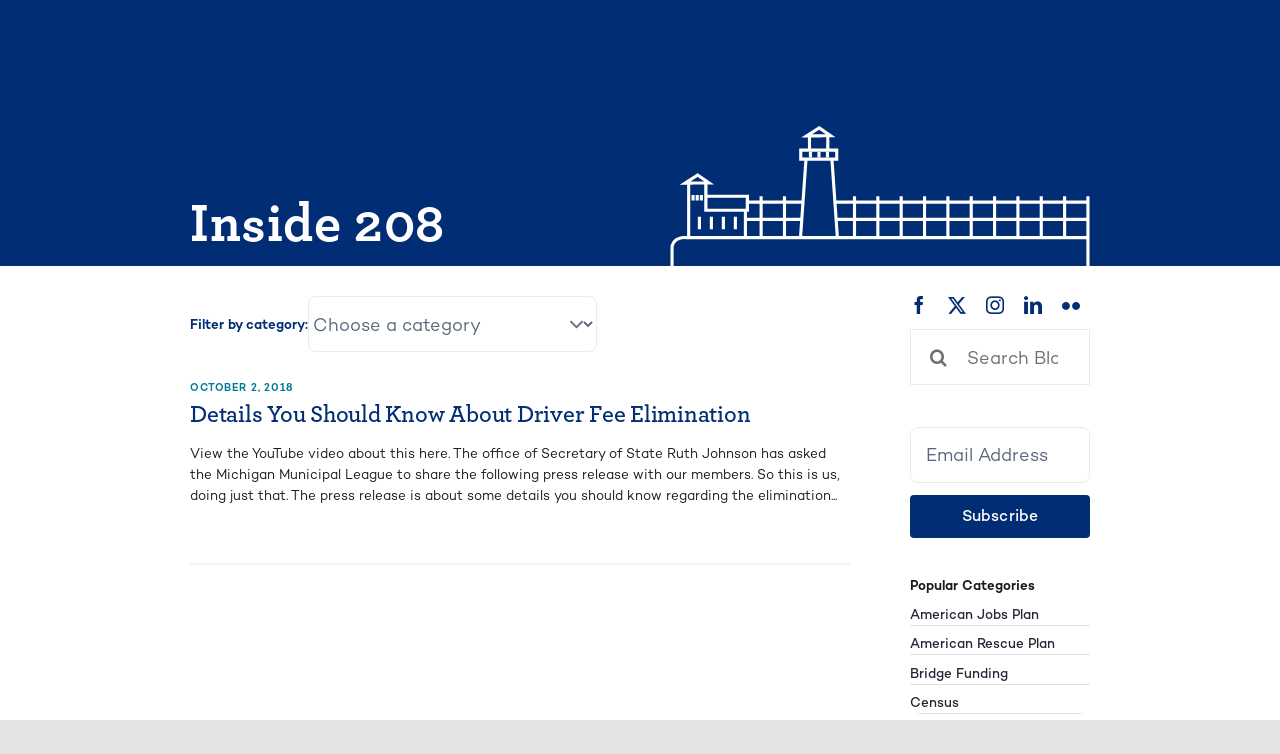

--- FILE ---
content_type: text/html; charset=UTF-8
request_url: https://mml.org/inside208/tag/ruth-johnson-2/
body_size: 15885
content:
    <!DOCTYPE html>
<html class="avada-html-layout-wide avada-html-header-position-top avada-html-is-archive avada-is-100-percent-template" lang="en-US" prefix="og: http://ogp.me/ns# fb: http://ogp.me/ns/fb#">
<head>
	<meta http-equiv="X-UA-Compatible" content="IE=edge" />
	<meta http-equiv="Content-Type" content="text/html; charset=utf-8"/>
	<meta name="viewport" content="width=device-width, initial-scale=1" />
	<meta name='robots' content='index, follow, max-image-preview:large, max-snippet:-1, max-video-preview:-1' />
	<style>img:is([sizes="auto" i], [sizes^="auto," i]) { contain-intrinsic-size: 3000px 1500px }</style>
	
	<!-- This site is optimized with the Yoast SEO plugin v25.7 - https://yoast.com/wordpress/plugins/seo/ -->
	<title>ruth johnson Archives - Inside 208</title>
	<link rel="canonical" href="https://mml.org/inside208/tag/ruth-johnson-2/" />
	<meta property="og:locale" content="en_US" />
	<meta property="og:type" content="article" />
	<meta property="og:title" content="ruth johnson Archives - Inside 208" />
	<meta property="og:url" content="https://mml.org/inside208/tag/ruth-johnson-2/" />
	<meta property="og:site_name" content="Inside 208" />
	<meta property="og:image" content="https://mml.org/inside208/wp-content/uploads/sites/3/2025/10/Inside-208-Site-Image.png" />
	<meta property="og:image:width" content="1200" />
	<meta property="og:image:height" content="675" />
	<meta property="og:image:type" content="image/png" />
	<meta name="twitter:card" content="summary_large_image" />
	<meta name="twitter:site" content="@MMLeague" />
	<script type="application/ld+json" class="yoast-schema-graph">{"@context":"https://schema.org","@graph":[{"@type":"CollectionPage","@id":"https://mml.org/inside208/tag/ruth-johnson-2/","url":"https://mml.org/inside208/tag/ruth-johnson-2/","name":"ruth johnson Archives - Inside 208","isPartOf":{"@id":"https://mml.org/inside208/#website"},"breadcrumb":{"@id":"https://mml.org/inside208/tag/ruth-johnson-2/#breadcrumb"},"inLanguage":"en-US"},{"@type":"BreadcrumbList","@id":"https://mml.org/inside208/tag/ruth-johnson-2/#breadcrumb","itemListElement":[{"@type":"ListItem","position":1,"name":"Home","item":"https://mml.org/inside208/"},{"@type":"ListItem","position":2,"name":"Blog","item":"https://mml.org/inside208/blog/"},{"@type":"ListItem","position":3,"name":"ruth johnson"}]},{"@type":"WebSite","@id":"https://mml.org/inside208/#website","url":"https://mml.org/inside208/","name":"Michigan Municipal League - Inside 208","description":"","publisher":{"@id":"https://mml.org/inside208/#organization"},"potentialAction":[{"@type":"SearchAction","target":{"@type":"EntryPoint","urlTemplate":"https://mml.org/inside208/?s={search_term_string}"},"query-input":{"@type":"PropertyValueSpecification","valueRequired":true,"valueName":"search_term_string"}}],"inLanguage":"en-US"},{"@type":"Organization","@id":"https://mml.org/inside208/#organization","name":"Michigan Municipal League","url":"https://mml.org/inside208/","logo":{"@type":"ImageObject","inLanguage":"en-US","@id":"https://mml.org/inside208/#/schema/logo/image/","url":"https://mml.org/inside208/wp-content/uploads/sites/3/2023/01/mml-logo-square-e1673462978850.jpg","contentUrl":"https://mml.org/inside208/wp-content/uploads/sites/3/2023/01/mml-logo-square-e1673462978850.jpg","width":600,"height":303,"caption":"Michigan Municipal League"},"image":{"@id":"https://mml.org/inside208/#/schema/logo/image/"},"sameAs":["https://facebook.com/MMLeague","https://x.com/MMLeague","https://www.linkedin.com/company/mmleague/"]}]}</script>
	<!-- / Yoast SEO plugin. -->


<link rel='dns-prefetch' href='//stats.wp.com' />
<link rel='dns-prefetch' href='//v0.wordpress.com' />
<link rel='dns-prefetch' href='//www.googletagmanager.com' />
<link rel="alternate" type="application/rss+xml" title="Inside 208 &raquo; Feed" href="https://mml.org/inside208/feed/" />
<link rel="alternate" type="application/rss+xml" title="Inside 208 &raquo; Comments Feed" href="https://mml.org/inside208/comments/feed/" />
<link rel="alternate" type="text/calendar" title="Inside 208 &raquo; iCal Feed" href="https://mml.org/inside208/events/?ical=1" />
					<link rel="shortcut icon" href="https://mml.org/inside208/wp-content/uploads/sites/3/2023/04/mml-favicon.png" type="image/x-icon" />
		
		
		
				<link rel="alternate" type="application/rss+xml" title="Inside 208 &raquo; ruth johnson Tag Feed" href="https://mml.org/inside208/tag/ruth-johnson-2/feed/" />
				
		<meta property="og:locale" content="en_US"/>
		<meta property="og:type" content="article"/>
		<meta property="og:site_name" content="Inside 208"/>
		<meta property="og:title" content="ruth johnson Archives - Inside 208"/>
				<meta property="og:url" content="https://mml.org/inside208/2018/10/02/details-you-should-know-about-driver-fee-elimination/"/>
																				<meta property="og:image" content="https://mml.org/inside208/wp-content/uploads/sites/3/2025/03/MML_Primary_Logo_White.png"/>
		<meta property="og:image:width" content="1726"/>
		<meta property="og:image:height" content="826"/>
		<meta property="og:image:type" content="image/png"/>
				<link rel='stylesheet' id='tribe-events-pro-mini-calendar-block-styles-css' href='https://mml.org/inside208/wp-content/plugins/events-calendar-pro/build/css/tribe-events-pro-mini-calendar-block.css?ver=7.7.1' type='text/css' media='all' />
<style id='wppb-edit-profile-style-inline-css' type='text/css'>


</style>
<style id='wppb-login-style-inline-css' type='text/css'>


</style>
<style id='wppb-recover-password-style-inline-css' type='text/css'>


</style>
<style id='wppb-register-style-inline-css' type='text/css'>


</style>
<link rel='stylesheet' id='mediaelement-css' href='https://mml.org/inside208/wp-includes/js/mediaelement/mediaelementplayer-legacy.min.css?ver=4.2.17' type='text/css' media='all' />
<link rel='stylesheet' id='wp-mediaelement-css' href='https://mml.org/inside208/wp-includes/js/mediaelement/wp-mediaelement.min.css?ver=6.8.3' type='text/css' media='all' />
<style id='jetpack-sharing-buttons-style-inline-css' type='text/css'>
.jetpack-sharing-buttons__services-list{display:flex;flex-direction:row;flex-wrap:wrap;gap:0;list-style-type:none;margin:5px;padding:0}.jetpack-sharing-buttons__services-list.has-small-icon-size{font-size:12px}.jetpack-sharing-buttons__services-list.has-normal-icon-size{font-size:16px}.jetpack-sharing-buttons__services-list.has-large-icon-size{font-size:24px}.jetpack-sharing-buttons__services-list.has-huge-icon-size{font-size:36px}@media print{.jetpack-sharing-buttons__services-list{display:none!important}}.editor-styles-wrapper .wp-block-jetpack-sharing-buttons{gap:0;padding-inline-start:0}ul.jetpack-sharing-buttons__services-list.has-background{padding:1.25em 2.375em}
</style>
<link rel='stylesheet' id='mml-one-magnify-case-studies-app-main-dqoqluvh-css' href='https://mml.org/inside208/wp-content/plugins/mml-onemagnify-bap-fix/dist/assets/main-DqoqluvH.css' type='text/css' media='all' />
<link rel='stylesheet' id='michigan-municipal-league-styles-css' href='https://mml.org/inside208/wp-content/themes/mml-avada-child-theme/theme/style.css?ver=0.1.17' type='text/css' media='all' />
<link rel='stylesheet' id='avada-custom-css' href='https://mml.org/inside208/wp-content/themes/mml-avada-child-theme/theme/avada-custom.css?ver=0.1.17' type='text/css' media='all' />
<link rel='stylesheet' id='fusion-dynamic-css-css' href='https://mml.org/inside208/wp-content/uploads/sites/3/fusion-styles/_blog-3-a47f8a992af548906805efe86af0e0a9.min.css?ver=3.11.11' type='text/css' media='all' />
<link rel='stylesheet' id='mml-one-magnify-global-tailwind-css-extra-dom-gnws-css' href='https://mml.org/inside208/wp-content/plugins/mml-onemagnify-bap-fix/dist/assets/extra-DOM_gNWs.css' type='text/css' media='all' />
<link rel='stylesheet' id='wppb_stylesheet-css' href='https://mml.org/inside208/wp-content/plugins/profile-builder/assets/css/style-front-end.css?ver=3.14.4' type='text/css' media='all' />
<link rel="https://api.w.org/" href="https://mml.org/inside208/wp-json/" /><link rel="alternate" title="JSON" type="application/json" href="https://mml.org/inside208/wp-json/wp/v2/tags/523" /><link rel="EditURI" type="application/rsd+xml" title="RSD" href="https://mml.org/inside208/xmlrpc.php?rsd" />
<meta name="generator" content="Site Kit by Google 1.160.1" /><meta name="tec-api-version" content="v1"><meta name="tec-api-origin" content="https://mml.org/inside208"><link rel="alternate" href="https://mml.org/inside208/wp-json/tribe/events/v1/events/?tags=ruth-johnson-2" />	<style>img#wpstats{display:none}</style>
		<link rel="preload" href="https://mml.org/inside208/wp-content/themes/Avada/includes/lib/assets/fonts/icomoon/awb-icons.woff" as="font" type="font/woff" crossorigin><link rel="preload" href="//mml.org/inside208/wp-content/themes/Avada/includes/lib/assets/fonts/fontawesome/webfonts/fa-brands-400.woff2" as="font" type="font/woff2" crossorigin><link rel="preload" href="//mml.org/inside208/wp-content/themes/Avada/includes/lib/assets/fonts/fontawesome/webfonts/fa-regular-400.woff2" as="font" type="font/woff2" crossorigin><link rel="preload" href="//mml.org/inside208/wp-content/themes/Avada/includes/lib/assets/fonts/fontawesome/webfonts/fa-solid-900.woff2" as="font" type="font/woff2" crossorigin><link rel="preload" href="https://mml.org/inside208/wp-content/uploads/sites/3/fusion-icons/Accountant-Pro-v2.0/fonts/Accountant-Pro.ttf?ym7fev" as="font" type="font/ttf" crossorigin><style type="text/css" id="css-fb-visibility">@media screen and (max-width: 640px){.fusion-no-small-visibility{display:none !important;}body .sm-text-align-center{text-align:center !important;}body .sm-text-align-left{text-align:left !important;}body .sm-text-align-right{text-align:right !important;}body .sm-flex-align-center{justify-content:center !important;}body .sm-flex-align-flex-start{justify-content:flex-start !important;}body .sm-flex-align-flex-end{justify-content:flex-end !important;}body .sm-mx-auto{margin-left:auto !important;margin-right:auto !important;}body .sm-ml-auto{margin-left:auto !important;}body .sm-mr-auto{margin-right:auto !important;}body .fusion-absolute-position-small{position:absolute;top:auto;width:100%;}.awb-sticky.awb-sticky-small{ position: sticky; top: var(--awb-sticky-offset,0); }}@media screen and (min-width: 641px) and (max-width: 991px){.fusion-no-medium-visibility{display:none !important;}body .md-text-align-center{text-align:center !important;}body .md-text-align-left{text-align:left !important;}body .md-text-align-right{text-align:right !important;}body .md-flex-align-center{justify-content:center !important;}body .md-flex-align-flex-start{justify-content:flex-start !important;}body .md-flex-align-flex-end{justify-content:flex-end !important;}body .md-mx-auto{margin-left:auto !important;margin-right:auto !important;}body .md-ml-auto{margin-left:auto !important;}body .md-mr-auto{margin-right:auto !important;}body .fusion-absolute-position-medium{position:absolute;top:auto;width:100%;}.awb-sticky.awb-sticky-medium{ position: sticky; top: var(--awb-sticky-offset,0); }}@media screen and (min-width: 992px){.fusion-no-large-visibility{display:none !important;}body .lg-text-align-center{text-align:center !important;}body .lg-text-align-left{text-align:left !important;}body .lg-text-align-right{text-align:right !important;}body .lg-flex-align-center{justify-content:center !important;}body .lg-flex-align-flex-start{justify-content:flex-start !important;}body .lg-flex-align-flex-end{justify-content:flex-end !important;}body .lg-mx-auto{margin-left:auto !important;margin-right:auto !important;}body .lg-ml-auto{margin-left:auto !important;}body .lg-mr-auto{margin-right:auto !important;}body .fusion-absolute-position-large{position:absolute;top:auto;width:100%;}.awb-sticky.awb-sticky-large{ position: sticky; top: var(--awb-sticky-offset,0); }}</style><link rel="icon" href="https://mml.org/inside208/wp-content/uploads/sites/3/2023/01/cropped-logo-mml-favicon-32x32.png" sizes="32x32" />
<link rel="icon" href="https://mml.org/inside208/wp-content/uploads/sites/3/2023/01/cropped-logo-mml-favicon-192x192.png" sizes="192x192" />
<link rel="apple-touch-icon" href="https://mml.org/inside208/wp-content/uploads/sites/3/2023/01/cropped-logo-mml-favicon-180x180.png" />
<meta name="msapplication-TileImage" content="https://mml.org/inside208/wp-content/uploads/sites/3/2023/01/cropped-logo-mml-favicon-270x270.png" />
		<script type="text/javascript">
			var doc = document.documentElement;
			doc.setAttribute( 'data-useragent', navigator.userAgent );
		</script>
		
	</head>

<body class="archive tag tag-ruth-johnson-2 tag-523 wp-theme-Avada wp-child-theme-mml-avada-child-themetheme tribe-no-js fusion-image-hovers fusion-pagination-sizing fusion-button_type-flat fusion-button_span-yes fusion-button_gradient-linear avada-image-rollover-circle-no avada-image-rollover-yes avada-image-rollover-direction-fade fusion-body ltr fusion-sticky-header no-tablet-sticky-header no-mobile-sticky-header no-mobile-slidingbar no-desktop-totop no-mobile-totop fusion-disable-outline fusion-sub-menu-fade mobile-logo-pos-left layout-wide-mode avada-has-boxed-modal-shadow- layout-scroll-offset-full avada-has-zero-margin-offset-top fusion-top-header menu-text-align-center mobile-menu-design-classic fusion-show-pagination-text fusion-header-layout-v3 avada-responsive avada-footer-fx-none avada-menu-highlight-style-textcolor fusion-search-form-clean fusion-main-menu-search-overlay fusion-avatar-circle avada-blog-layout-medium avada-blog-archive-layout-large avada-ec-not-100-width avada-ec-meta-layout-below_content avada-header-shadow-no avada-menu-icon-position-left avada-has-megamenu-shadow avada-has-mobile-menu-search avada-has-main-nav-search-icon avada-has-megamenu-item-divider avada-has-breadcrumb-mobile-hidden avada-has-titlebar-bar_and_content avada-header-border-color-full-transparent avada-has-transparent-timeline_color avada-has-pagination-width_height avada-flyout-menu-direction-fade avada-ec-views-v2" data-awb-post-id="6195">
		<a class="skip-link screen-reader-text" href="#content">Skip to content</a>

	<div id="boxed-wrapper">
		
		<div id="wrapper" class="fusion-wrapper">
			<div id="home" style="position:relative;top:-1px;"></div>
												<div class="fusion-tb-header"><div class="fusion-fullwidth fullwidth-box fusion-builder-row-1 fusion-flex-container has-pattern-background has-mask-background hundred-percent-fullwidth non-hundred-percent-height-scrolling fusion-sticky-container" style="--awb-border-radius-top-left:0px;--awb-border-radius-top-right:0px;--awb-border-radius-bottom-right:0px;--awb-border-radius-bottom-left:0px;--awb-padding-top:0px;--awb-padding-right:0px;--awb-padding-bottom:0px;--awb-padding-left:0px;--awb-flex-wrap:wrap;" data-transition-offset="0" data-scroll-offset="0" data-sticky-small-visibility="1" data-sticky-medium-visibility="1" data-sticky-large-visibility="1" ><div class="fusion-builder-row fusion-row fusion-flex-align-items-flex-start fusion-flex-content-wrap" style="width:calc( 100% + 2.5rem ) !important;max-width:calc( 100% + 2.5rem ) !important;margin-left: calc(-2.5rem / 2 );margin-right: calc(-2.5rem / 2 );"><div class="fusion-layout-column fusion_builder_column fusion-builder-column-0 fusion_builder_column_1_1 1_1 fusion-flex-column" style="--awb-bg-size:cover;--awb-width-large:100%;--awb-margin-top-large:0px;--awb-spacing-right-large:1.25rem;--awb-margin-bottom-large:0px;--awb-spacing-left-large:1.25rem;--awb-width-medium:100%;--awb-spacing-right-medium:1.25rem;--awb-spacing-left-medium:1.25rem;--awb-width-small:100%;--awb-spacing-right-small:1.25rem;--awb-spacing-left-small:1.25rem;"><div class="fusion-column-wrapper fusion-flex-justify-content-flex-start fusion-content-layout-column">


<header class="mml-onemagnify-plugin">
    <ky-mobile-header class="h-mobileMenuHeight heir-a:text-inherits md:hidden block" logo="https://mml.org/inside208/wp-content/uploads/sites/3/2025/03/MML_Primary_Logo_White.png"></ky-mobile-header>
    <ky-desktop-header class="hidden max-h-desktopMenuHeight h-desktopMenuHeight text-17 heir-a:text-inherits md:block" logo="https://mml.org/inside208/wp-content/uploads/sites/3/2025/03/MML_Primary_Logo_White.png"></ky-desktop-header>
</header></div></div></div></div>
</div>		<div id="sliders-container" class="fusion-slider-visibility">
					</div>
											
			<section class="fusion-page-title-bar fusion-tb-page-title-bar"><div class="fusion-fullwidth fullwidth-box fusion-builder-row-2 fusion-flex-container has-pattern-background has-mask-background nonhundred-percent-fullwidth non-hundred-percent-height-scrolling" style="--awb-border-radius-top-left:0px;--awb-border-radius-top-right:0px;--awb-border-radius-bottom-right:0px;--awb-border-radius-bottom-left:0px;--awb-margin-top:0px;--awb-margin-bottom:0px;--awb-margin-top-medium:0px;--awb-margin-bottom-medium:0px;--awb-background-color:var(--awb-custom_color_4);--awb-flex-wrap:wrap;" ><div class="fusion-builder-row fusion-row fusion-flex-align-items-flex-start fusion-flex-content-wrap" style="max-width:calc( 75rem + 2.5rem );margin-left: calc(-2.5rem / 2 );margin-right: calc(-2.5rem / 2 );"><div class="fusion-layout-column fusion_builder_column fusion-builder-column-1 fusion_builder_column_1_1 1_1 fusion-flex-column" style="--awb-bg-size:cover;--awb-width-large:100%;--awb-margin-top-large:0px;--awb-spacing-right-large:1.25rem;--awb-margin-bottom-large:0px;--awb-spacing-left-large:1.25rem;--awb-width-medium:100%;--awb-spacing-right-medium:1.25rem;--awb-spacing-left-medium:1.25rem;--awb-width-small:100%;--awb-spacing-right-small:1.25rem;--awb-spacing-left-small:1.25rem;"><div class="fusion-column-wrapper fusion-flex-justify-content-flex-start fusion-content-layout-column"><div class="mml-onemagnify-plugin" id="ky-avada-global-page-header">

    <div class="relative">
        <div class="h-mobilePageHeaderHeight flex flex-col justify-between  md:h-desktopPageHeaderHeight md:grid md:grid-cols-2 md:items-end md:justify-around">
            <div class="py-32 md:py-0 md:pb-30">
                <h1 class="!type-mobile-h1-bold md:!type-h1-bold-smaller text-white w-full mb-0">
                    Inside 208
                </h1>
            </div>
            <div class=" flex relative justify-center bottom-0 md:pl-40 2xl:pl-56 child:h-auto child:max-h-full md:justify-end min-h-0 max-h-full">
                <svg width="470" height="163" viewBox="0 0 470 163" fill="none" xmlns="http://www.w3.org/2000/svg">
<g clip-path="url(#clip0_785_27825)">
<path d="M101.982 80.0214V127.266" stroke="white" stroke-width="3.5" stroke-miterlimit="10"/>
<path d="M128.106 80.0214V127.266" stroke="white" stroke-width="3.5" stroke-miterlimit="10"/>
<path d="M156.1 13.8239V29.0204" stroke="white" stroke-width="3.5" stroke-miterlimit="10"/>
<path d="M176.576 13.8239V29.0204" stroke="white" stroke-width="3.5" stroke-miterlimit="10"/>
<path d="M206.466 80.0214V127.266" stroke="white" stroke-width="3.5" stroke-miterlimit="10"/>
<path d="M232.59 80.0214V127.266" stroke="white" stroke-width="3.5" stroke-miterlimit="10"/>
<path d="M258.715 80.0214V127.266" stroke="white" stroke-width="3.5" stroke-miterlimit="10"/>
<path d="M284.839 80.0214V127.266" stroke="white" stroke-width="3.5" stroke-miterlimit="10"/>
<path d="M310.963 80.0214V127.266" stroke="white" stroke-width="3.5" stroke-miterlimit="10"/>
<path d="M337.087 80.0214V127.266" stroke="white" stroke-width="3.5" stroke-miterlimit="10"/>
<path d="M363.212 80.0214V127.266" stroke="white" stroke-width="3.5" stroke-miterlimit="10"/>
<path d="M389.336 80.0214V127.266" stroke="white" stroke-width="3.5" stroke-miterlimit="10"/>
<path d="M415.46 80.0214V127.266" stroke="white" stroke-width="3.5" stroke-miterlimit="10"/>
<path d="M441.585 80.0214V127.266" stroke="white" stroke-width="3.5" stroke-miterlimit="10"/>
<path d="M467.696 80.0214V162.781" stroke="white" stroke-width="3.5" stroke-miterlimit="10"/>
<path d="M147.976 86.7331H85.1409" stroke="white" stroke-width="3.5" stroke-miterlimit="10"/>
<path d="M147.976 105.975H85.1409" stroke="white" stroke-width="3.5" stroke-miterlimit="10"/>
<path d="M467.577 86.7331H185.398" stroke="white" stroke-width="3.5" stroke-miterlimit="10"/>
<path d="M467.577 105.975H185.398" stroke="white" stroke-width="3.5" stroke-miterlimit="10"/>
<path d="M467.577 126.399H17.7366C17.7366 126.399 2.30432 124.757 2.30432 138.601V161.809" stroke="white" stroke-width="3.5" stroke-miterlimit="10"/>
<path d="M32.9055 117.008V102.928" stroke="white" stroke-width="3.5" stroke-miterlimit="10"/>
<path d="M46.31 117.008V102.928" stroke="white" stroke-width="3.5" stroke-miterlimit="10"/>
<path d="M59.7277 117.008V102.928" stroke="white" stroke-width="3.5" stroke-miterlimit="10"/>
<path d="M73.1454 117.008V102.928" stroke="white" stroke-width="3.5" stroke-miterlimit="10"/>
<path d="M25.8346 84.8549V78.7473" stroke="white" stroke-width="3.5" stroke-miterlimit="10"/>
<path d="M30.4695 84.8549V78.7473" stroke="white" stroke-width="3.5" stroke-miterlimit="10"/>
<path d="M157.18 36.7303V30.3733" stroke="white" stroke-width="3.5" stroke-miterlimit="10"/>
<path d="M166.7 36.7303V30.3733" stroke="white" stroke-width="3.5" stroke-miterlimit="10"/>
<path d="M176.22 36.7303V30.3733" stroke="white" stroke-width="3.5" stroke-miterlimit="10"/>
<path d="M35.1045 84.8549V78.7473" stroke="white" stroke-width="3.5" stroke-miterlimit="10"/>
<path d="M43.7292 65.2189L30.9568 56.3663L16.8676 65.4028L43.7292 65.2189Z" stroke="white" stroke-width="3.5" stroke-miterlimit="10"/>
<path d="M179.749 12.4054L166.99 3.53963L152.901 12.5761L179.749 12.4054Z" stroke="white" stroke-width="3.5" stroke-miterlimit="10"/>
<path d="M20.8968 126.163V65.3634" stroke="white" stroke-width="3.5" stroke-miterlimit="10"/>
<path d="M40.2003 65.3634V95.717H86.563V80.1527H39.6078" stroke="white" stroke-width="3.5" stroke-miterlimit="10"/>
<path d="M84.3904 94.8239V125.742" stroke="white" stroke-width="3.5" stroke-miterlimit="10"/>
<path d="M186.57 28.5082H146.33V38.6086H186.57V28.5082Z" stroke="white" stroke-width="3.5" stroke-miterlimit="10"/>
<path d="M152.216 38.3721L146.093 125.926" stroke="white" stroke-width="3.5" stroke-miterlimit="10"/>
<path d="M181.171 38.3721L187.281 125.926" stroke="white" stroke-width="3.5" stroke-miterlimit="10"/>
</g>
<defs>
<clipPath id="clip0_785_27825">
<rect width="470" height="162" fill="white" transform="translate(0 0.781403)"/>
</clipPath>
</defs>
</svg>
            </div>
        </div>
    </div>
</div></div></div></div></div>
</section>
						<main id="main" class="clearfix width-100">
				<div class="fusion-row" style="max-width:100%;">

<section id="content" style="width: 100%;">
			<div class="post-content">
			<div class="fusion-fullwidth fullwidth-box fusion-builder-row-3 fusion-flex-container has-pattern-background has-mask-background nonhundred-percent-fullwidth non-hundred-percent-height-scrolling" style="--awb-border-radius-top-left:0px;--awb-border-radius-top-right:0px;--awb-border-radius-bottom-right:0px;--awb-border-radius-bottom-left:0px;--awb-margin-top:2.5rem;--awb-flex-wrap:wrap;" ><div class="fusion-builder-row fusion-row fusion-flex-align-items-flex-start fusion-flex-justify-content-center fusion-flex-content-wrap" style="max-width:calc( 75rem + 5rem );margin-left: calc(-5rem / 2 );margin-right: calc(-5rem / 2 );"><div class="fusion-layout-column fusion_builder_column fusion-builder-column-2 fusion_builder_column_3_4 3_4 fusion-flex-column" style="--awb-bg-size:cover;--awb-width-large:75%;--awb-margin-top-large:0px;--awb-spacing-right-large:2.5rem;--awb-margin-bottom-large:0px;--awb-spacing-left-large:2.5rem;--awb-width-medium:100%;--awb-order-medium:1;--awb-spacing-right-medium:2.5rem;--awb-spacing-left-medium:2.5rem;--awb-width-small:100%;--awb-order-small:1;--awb-spacing-right-small:2.5rem;--awb-spacing-left-small:2.5rem;" data-scroll-devices="small-visibility,medium-visibility,large-visibility"><div class="fusion-column-wrapper fusion-column-has-shadow fusion-flex-justify-content-flex-start fusion-content-layout-column">
<div class="mml-onemagnify-plugin">

    <div class="mml-posts-feed">

                    <div class="flex flex-col md:flex-row gap-10 md:gap-20 md:items-center mb-40">
                <div class="type-p3-semibold text-blue">
                    Filter by category:
                </div>
                <div>
                    <form action="https://mml.org/inside208/" method="get">
                        <select  name='cat' id='blog-categories-form-ky' class='postform leading-160% max-w-full'>
	<option value='0' selected='selected'>Choose a category</option>
	<option class="level-0" value="2">American Jobs Plan</option>
	<option class="level-0" value="3">American Rescue Plan</option>
	<option class="level-0" value="703">Awards</option>
	<option class="level-0" value="4">Bridge Funding</option>
	<option class="level-0" value="726">CapCon</option>
	<option class="level-0" value="5">Census</option>
	<option class="level-0" value="6">City Income Tax</option>
	<option class="level-0" value="757">Community Engagement</option>
	<option class="level-0" value="7">COVID</option>
	<option class="level-0" value="8">Dark Stores</option>
	<option class="level-0" value="700">Economic Census</option>
	<option class="level-0" value="10">Economic Development</option>
	<option class="level-0" value="11">Elections</option>
	<option class="level-0" value="12">Energy, Technology</option>
	<option class="level-0" value="739">Environment</option>
	<option class="level-0" value="723">Events</option>
	<option class="level-0" value="13">EVIP</option>
	<option class="level-0" value="14">Executive Search Service</option>
	<option class="level-0" value="15">Federal</option>
	<option class="level-0" value="16">FOIA</option>
	<option class="level-0" value="17">Government Reform</option>
	<option class="level-0" value="18">Grant Opportunity</option>
	<option class="level-0" value="19">Headlee</option>
	<option class="level-0" value="20">Housing</option>
	<option class="level-0" value="21">Infrastructure</option>
	<option class="level-0" value="22">Legislative Link Articles</option>
	<option class="level-0" value="708">Live with the League</option>
	<option class="level-0" value="749">Lobbying</option>
	<option class="level-0" value="23">Marijuana</option>
	<option class="level-0" value="24">Michigan Municipal League</option>
	<option class="level-0" value="756">MML Foundation</option>
	<option class="level-0" value="26">Municipal Finance</option>
	<option class="level-0" value="27">Municipal Services</option>
	<option class="level-0" value="728">National League of Cities</option>
	<option class="level-0" value="29">OMA</option>
	<option class="level-0" value="753">Opioid Settlement</option>
	<option class="level-0" value="30">Personal Property Tax</option>
	<option class="level-0" value="31">Placemaking</option>
	<option class="level-0" value="32">Proposal 1</option>
	<option class="level-0" value="33">Proposal A</option>
	<option class="level-0" value="34">Public Policy</option>
	<option class="level-0" value="35">Revenue Sharing</option>
	<option class="level-0" value="36">Road Funding</option>
	<option class="level-0" value="38">SaveMICity</option>
	<option class="level-0" value="39">Short-Term Rentals</option>
	<option class="level-0" value="41">Stimulus Funding</option>
	<option class="level-0" value="42">Transportation, Transit</option>
	<option class="level-0" value="1">Uncategorized</option>
	<option class="level-0" value="701">US Census</option>
	<option class="level-0" value="43">Water, Environment</option>
</select>
                        <input type="submit" class="sr-only" value="Submit" />
                    </form>
                    <script type="text/javascript">
                        document.querySelector('#blog-categories-form-ky').addEventListener('change', function() {
                            this.form.submit();
                        });
                    </script>
                </div>
            </div>
        
        <div class="space-y-50">
                            
                    <div class="block max-md:space-y-20 md:grid md:grid-cols-12 md:gap-30 border-b-2px border-ivory border-solid pb-50">
                                                        <div class="md:col-span-12">
                                                                <a href="https://mml.org/inside208/2018/10/02/details-you-should-know-about-driver-fee-elimination/" title="Details You Should Know About Driver Fee Elimination" rel="bookmark" class="group block">
                                    <div class="text-adaAltBlue type-mobile-h7-semibold-all-caps flex divide-x-2px gap-5 divide-adaAltBlue divide-solid first:child:!pl-0 children:!pl-5 ">
                                        <time datetime="2018-10-02T15:50:30-04:00" class="">
                                            October 2, 2018                                        </time>
                                    </div>
                                    <div>
                                        <h3 class="!type-mobile-h4-semibold tribeDesktop:!type-h4-semibold !text-blue !mb-24 !mt-10 group-hover:!text-adaAltBlue">
                                            Details You Should Know About Driver Fee Elimination                                        </h3>
                                        <div class="heir-strong:!text-lightBlue text-black">
                                            <p>
                                                View the YouTube video about this here. The office of Secretary of State Ruth Johnson has asked the Michigan Municipal League to share the following press release with our members. So this is us, doing just that. The press release is about some details you should know regarding the elimination...                                            </p>
                                        </div>
                                    </div>
                                </a>
                                                                </div>
                            </div>
                        
                    
                    </div>
                            </div>
            </div></div></div><div class="fusion-layout-column fusion_builder_column fusion-builder-column-3 fusion_builder_column_1_4 1_4 fusion-flex-column" style="--awb-padding-top-medium:1rem;--awb-padding-right-medium:1.25rem;--awb-padding-bottom-medium:1rem;--awb-padding-left-medium:1.25rem;--awb-overflow:hidden;--awb-bg-color-medium:rgba(0,45,116,0.05);--awb-bg-color-medium-hover:rgba(0,45,116,0.05);--awb-bg-size:cover;--awb-border-color:var(--awb-custom_color_33);--awb-border-style:solid;--awb-border-radius:10px 10px 10px 10px;--awb-width-large:25%;--awb-margin-top-large:0px;--awb-spacing-right-large:2.5rem;--awb-margin-bottom-large:0px;--awb-spacing-left-large:2.5rem;--awb-width-medium:100%;--awb-order-medium:2;--awb-margin-top-medium:2.5rem;--awb-spacing-right-medium:2.5rem;--awb-spacing-left-medium:2.5rem;--awb-width-small:100%;--awb-order-small:2;--awb-spacing-right-small:2.5rem;--awb-spacing-left-small:2.5rem;" data-scroll-devices="small-visibility,medium-visibility,large-visibility"><div class="fusion-column-wrapper fusion-column-has-shadow fusion-flex-justify-content-flex-start fusion-content-layout-column"><div class="fusion-social-links fusion-social-links-1" style="--awb-margin-top:0px;--awb-margin-right:0px;--awb-margin-bottom:0px;--awb-margin-left:0px;--awb-box-border-top:0px;--awb-box-border-right:0px;--awb-box-border-bottom:0px;--awb-box-border-left:0px;--awb-icon-colors-hover:rgba(2,58,81,0.8);--awb-box-colors-hover:rgba(249,250,251,0.8);--awb-box-border-color:var(--awb-color3);--awb-box-border-color-hover:var(--awb-color4);"><div class="fusion-social-networks color-type-custom"><div class="fusion-social-networks-wrapper"><a class="fusion-social-network-icon fusion-tooltip fusion-facebook awb-icon-facebook" style="color:var(--awb-custom_color_20);font-size:1.5rem;" data-placement="bottom" data-title="Facebook" data-toggle="tooltip" title="Facebook" aria-label="facebook" target="_blank" rel="noopener noreferrer" href="https://www.facebook.com/MMLeague/"></a><a class="fusion-social-network-icon fusion-tooltip fusion-twitter awb-icon-twitter" style="color:var(--awb-custom_color_20);font-size:1.5rem;" data-placement="bottom" data-title="X" data-toggle="tooltip" title="X" aria-label="twitter" target="_blank" rel="noopener noreferrer" href="https://x.com/mmleague"></a><a class="fusion-social-network-icon fusion-tooltip fusion-instagram awb-icon-instagram" style="color:var(--awb-custom_color_20);font-size:1.5rem;" data-placement="bottom" data-title="Instagram" data-toggle="tooltip" title="Instagram" aria-label="instagram" target="_blank" rel="noopener noreferrer" href="https://www.instagram.com/mmleague/"></a><a class="fusion-social-network-icon fusion-tooltip fusion-linkedin awb-icon-linkedin" style="color:var(--awb-custom_color_20);font-size:1.5rem;" data-placement="bottom" data-title="LinkedIn" data-toggle="tooltip" title="LinkedIn" aria-label="linkedin" target="_blank" rel="noopener noreferrer" href="https://www.linkedin.com/company/mmleague"></a><a class="fusion-social-network-icon fusion-tooltip fusion-flickr awb-icon-flickr" style="color:var(--awb-custom_color_20);font-size:1.5rem;" data-placement="bottom" data-title="Flickr" data-toggle="tooltip" title="Flickr" aria-label="flickr" target="_blank" rel="noopener noreferrer" href="https://www.flickr.com/photos/michigancommunities/"></a></div></div></div>
<div class="fusion-search-element fusion-search-element-1 fusion-search-form-clean" style="--awb-margin-top:1.25rem;--awb-margin-bottom:1.25rem;--awb-text-color:rgba(26,26,26,0.63);--awb-focus-border-color:var(--awb-custom_color_20);">		<form role="search" class="searchform fusion-search-form  fusion-live-search fusion-search-form-clean" method="get" action="https://mml.org/inside208/">
			<div class="fusion-search-form-content">

				
				<div class="fusion-search-field search-field">
					<label><span class="screen-reader-text">Search for:</span>
													<input type="search" class="s fusion-live-search-input" name="s" id="fusion-live-search-input-0" autocomplete="off" placeholder="Search Blog" required aria-required="true" aria-label="Search Blog"/>
											</label>
				</div>
				<div class="fusion-search-button search-button">
					<input type="submit" class="fusion-search-submit searchsubmit" aria-label="Search" value="&#xf002;" />
										<div class="fusion-slider-loading"></div>
									</div>

				<input type="hidden" name="post_type[]" value="post" /><input type="hidden" name="search_limit_to_post_titles" value="0" /><input type="hidden" name="live_min_character" value="4" /><input type="hidden" name="live_posts_per_page" value="100" /><input type="hidden" name="live_search_display_featured_image" value="1" /><input type="hidden" name="live_search_display_post_type" value="1" /><input type="hidden" name="fs" value="1" />
			</div>


							<div class="fusion-search-results-wrapper"><div class="fusion-search-results"></div></div>
			
		</form>
		</div><div class="fusion-widget fusion-widget-element fusion-widget-area fusion-content-widget-area wpWidget-1 jetpack_subscriptions_widget" style="--awb-fusion-border-size:0px;--awb-fusion-border-style:solid;"><div class="widget widget_blog_subscription jetpack_subscription_widget"><div class="heading"><h4 class="widget-title"></h4></div>
			<div class="wp-block-jetpack-subscriptions__container">
			<form action="#" method="post" accept-charset="utf-8" id="subscribe-blog-1"
				data-blog="214152731"
				data-post_access_level="everybody" >
									<p id="subscribe-email">
						<label id="jetpack-subscribe-label"
							class="screen-reader-text"
							for="subscribe-field-1">
							Email Address						</label>
						<input type="email" name="email" required="required"
																					value=""
							id="subscribe-field-1"
							placeholder="Email Address"
						/>
					</p>

					<p id="subscribe-submit"
											>
						<input type="hidden" name="action" value="subscribe"/>
						<input type="hidden" name="source" value="https://mml.org/inside208/tag/ruth-johnson-2/"/>
						<input type="hidden" name="sub-type" value="widget"/>
						<input type="hidden" name="redirect_fragment" value="subscribe-blog-1"/>
						<input type="hidden" id="_wpnonce" name="_wpnonce" value="096853a313" /><input type="hidden" name="_wp_http_referer" value="/inside208/tag/ruth-johnson-2/" />						<button type="submit"
															class="wp-block-button__link"
																					name="jetpack_subscriptions_widget"
						>
							Subscribe						</button>
					</p>
							</form>
						</div>
			
</div></div><div class="fusion-builder-row fusion-builder-row-inner fusion-row fusion-flex-align-items-flex-start fusion-flex-justify-content-center fusion-flex-content-wrap" style="width:calc( 100% + 5rem ) !important;max-width:calc( 100% + 5rem ) !important;margin-left: calc(-5rem / 2 );margin-right: calc(-5rem / 2 );"><div class="fusion-layout-column fusion_builder_column_inner fusion-builder-nested-column-0 fusion_builder_column_inner_1_1 1_1 fusion-flex-column" style="--awb-bg-size:cover;--awb-width-large:100%;--awb-margin-top-large:2.5rem;--awb-spacing-right-large:2.5rem;--awb-margin-bottom-large:0px;--awb-spacing-left-large:2.5rem;--awb-width-medium:100%;--awb-order-medium:0;--awb-spacing-right-medium:2.5rem;--awb-spacing-left-medium:2.5rem;--awb-width-small:100%;--awb-order-small:0;--awb-spacing-right-small:2.5rem;--awb-spacing-left-small:2.5rem;" data-scroll-devices="small-visibility,medium-visibility,large-visibility"><div class="fusion-column-wrapper fusion-column-has-shadow fusion-flex-justify-content-flex-start fusion-content-layout-column">



<div class="mml-onemagnify-plugin">
    <div class="mml-header" style="--awb-margin-top:0.625rem;--awb-margin-bottom:0.625rem;">
        <h4  class="relative mml-header-h4 text-left !type-p3-semibold" style="color: var(--awb-custom_color_26); background-color:rgba(255,255,255,0)"><div class="flex flex-col gap-5">
    Popular Categories    </div>
</h4>    </div>
</div><nav class="awb-menu awb-menu_column awb-menu_em-hover mobile-mode-collapse-to-button awb-menu_icons-left awb-menu_dc-yes mobile-trigger-fullwidth-off awb-menu_mobile-accordion awb-menu_indent-left mobile-size-column-relative loading mega-menu-loading awb-menu_desktop awb-menu_arrows-main awb-menu_dropdown awb-menu_expand-right awb-menu_transition-fade" style="--awb-font-size:1.125rem;--awb-line-height:1.6;--awb-gap:0.625rem;--awb-border-color:var(--awb-custom_color_33);--awb-border-bottom:1px;--awb-letter-spacing:0px;--awb-active-color:var(--awb-custom_color_20);--awb-active-border-color:var(--awb-custom_color_20);--awb-icons-color:var(--awb-custom_color_26);--awb-main-justify-content:flex-start;--awb-mobile-justify:flex-start;--awb-mobile-caret-left:auto;--awb-mobile-caret-right:0;--awb-fusion-font-family-typography:&quot;CamptonMedium&quot;;--awb-fusion-font-style-typography:normal;--awb-fusion-font-weight-typography:400;--awb-fusion-font-family-submenu-typography:inherit;--awb-fusion-font-style-submenu-typography:normal;--awb-fusion-font-weight-submenu-typography:400;--awb-fusion-font-family-mobile-typography:inherit;--awb-fusion-font-style-mobile-typography:normal;--awb-fusion-font-weight-mobile-typography:400;" aria-label="Popular Categories" data-breakpoint="0" data-count="0" data-transition-type="fade" data-transition-time="300" data-expand="right"><ul id="menu-popular-categories" class="fusion-menu awb-menu__main-ul awb-menu__main-ul_column"><li  id="menu-item-12627"  class="menu-item menu-item-type-taxonomy menu-item-object-category menu-item-12627 awb-menu__li awb-menu__main-li awb-menu__main-li_regular"  data-item-id="12627"><span class="awb-menu__main-background-default awb-menu__main-background-default_fade"></span><span class="awb-menu__main-background-active awb-menu__main-background-active_fade"></span><a  href="https://mml.org/inside208/category/american-jobs-plan/" class="awb-menu__main-a awb-menu__main-a_regular"><span class="menu-text">American Jobs Plan</span></a></li><li  id="menu-item-12628"  class="menu-item menu-item-type-taxonomy menu-item-object-category menu-item-12628 awb-menu__li awb-menu__main-li awb-menu__main-li_regular"  data-item-id="12628"><span class="awb-menu__main-background-default awb-menu__main-background-default_fade"></span><span class="awb-menu__main-background-active awb-menu__main-background-active_fade"></span><a  href="https://mml.org/inside208/category/american-rescue-plan/" class="awb-menu__main-a awb-menu__main-a_regular"><span class="menu-text">American Rescue Plan</span></a></li><li  id="menu-item-12629"  class="menu-item menu-item-type-taxonomy menu-item-object-category menu-item-12629 awb-menu__li awb-menu__main-li awb-menu__main-li_regular"  data-item-id="12629"><span class="awb-menu__main-background-default awb-menu__main-background-default_fade"></span><span class="awb-menu__main-background-active awb-menu__main-background-active_fade"></span><a  href="https://mml.org/inside208/category/bridge-funding/" class="awb-menu__main-a awb-menu__main-a_regular"><span class="menu-text">Bridge Funding</span></a></li><li  id="menu-item-12630"  class="menu-item menu-item-type-taxonomy menu-item-object-category menu-item-12630 awb-menu__li awb-menu__main-li awb-menu__main-li_regular"  data-item-id="12630"><span class="awb-menu__main-background-default awb-menu__main-background-default_fade"></span><span class="awb-menu__main-background-active awb-menu__main-background-active_fade"></span><a  href="https://mml.org/inside208/category/census/" class="awb-menu__main-a awb-menu__main-a_regular"><span class="menu-text">Census</span></a></li></ul></nav>
</div></div></div></div></div>
</div></div>
		</div>
	</section>
						
					</div>  <!-- fusion-row -->
				</main>  <!-- #main -->
				
				
								
					<div class="fusion-tb-footer fusion-footer"><div class="fusion-footer-widget-area fusion-widget-area"><div class="fusion-fullwidth fullwidth-box fusion-builder-row-4 fusion-flex-container has-pattern-background has-mask-background hundred-percent-fullwidth non-hundred-percent-height-scrolling" style="--awb-background-position:left bottom;--awb-background-position-medium:left bottom;--awb-background-position-small:left bottom;--awb-border-radius-top-left:0px;--awb-border-radius-top-right:0px;--awb-border-radius-bottom-right:0px;--awb-border-radius-bottom-left:0px;--awb-margin-top:5rem;--awb-margin-bottom:0px;--awb-margin-top-medium:2.5rem;--awb-margin-bottom-medium:0px;--awb-margin-bottom-small:0px;--awb-background-color:var(--awb-custom_color_4);--awb-background-size:auto 100%;--awb-background-size-medium:auto 13.125rem;--awb-background-size-small:auto 13.125rem;--awb-flex-wrap:wrap;" id="mml-primary-footer-bg" ><div class="fusion-builder-row fusion-row fusion-flex-align-items-flex-start fusion-flex-content-wrap" style="width:calc( 100% + 0px ) !important;max-width:calc( 100% + 0px ) !important;margin-left: calc(-0px / 2 );margin-right: calc(-0px / 2 );"><div class="fusion-layout-column fusion_builder_column fusion-builder-column-4 fusion_builder_column_1_1 1_1 fusion-flex-column" style="--awb-bg-size:cover;--awb-width-large:100%;--awb-margin-top-large:0px;--awb-spacing-right-large:0px;--awb-margin-bottom-large:0px;--awb-spacing-left-large:0px;--awb-width-medium:100%;--awb-order-medium:0;--awb-spacing-right-medium:0px;--awb-spacing-left-medium:0px;--awb-width-small:100%;--awb-order-small:0;--awb-spacing-right-small:0px;--awb-spacing-left-small:0px;" data-scroll-devices="small-visibility,medium-visibility,large-visibility"><div class="fusion-column-wrapper fusion-column-has-shadow fusion-flex-justify-content-flex-start fusion-content-layout-column">
<div class="mml-onemagnify-plugin">
    <div class="bg-blue relative full-bleed" style="padding-left: 1.25rem; padding-right: 1.25rem;">
        <div class="bg-footerBg bg-contain bg-no-repeat absolute left-0 bottom-0 h-[13.125rem] w-[8.125rem] md:w-full md:h-auto md:right-0 md:top-0 z-0"></div>
        <footer id="colophon" class="text-white mx-auto pt-40 pb-240 relative z-10" style="max-width: 75rem;">

            <!-- Centered Site Tagline -->
            <div class="text-center font-archerBold text-30 whitespace-nowrap -mx-bodyGutterMobile mb-40 md:text-72 leading-160%">
                <span>
                    We love where you live.                </span>
            </div>
            <div class="mx-auto md:grid md:grid-cols-3 max-md:space-y-24 max-w-960 md:gap-40 heir-a:text-inherits">
                <!-- Contact Section -->
                <div class="">
                    <div class="space-y-24 md:space-y-10">
                        <div class="text-lightBlue type-mobile-h4-semibold md:type-p2-semibold">Contact</div>
                        <div class="type-mobile-p1-medium md:type-p2-medium">
                            <div class="">
                                <a href="/cdn-cgi/l/email-protection#a7cec9c1c8e7cacacb89c8d5c0">
                                    <span class="__cf_email__" data-cfemail="9cf5f2faf3dcf1f1f0b2f3eefb">[email&#160;protected]</span>                                </a>
                            </div>
                            <div class="">
                                <a href="tel:734-662-3246">
                                    734-662-3246                                </a>
                            </div>
                        </div>
                        <!-- Social Icons -->
                        <ul class="heir-a:size-24 heir-a:inline-block flex gap-22 heir-svg:size-full max-md:!mt-10">
                            
    <li>
        <a href="https://www.facebook.com/MMLeague/" target="_blank">
            <svg width="24" height="25" viewBox="0 0 24 25" fill="none" xmlns="http://www.w3.org/2000/svg">
  <path d="M21.3333 0.569824H2.66667C1.19333 0.569824 0 1.76316 0 3.23649V21.9032C0 23.3765 1.19333 24.5698 2.66667 24.5698H12.828V15.2885H9.704V11.6552H12.828V8.98182C12.828 5.88316 14.7227 4.19382 17.488 4.19382C18.42 4.19116 19.3507 4.23916 20.2773 4.33382V7.57382H18.3733C16.8667 7.57382 16.5733 8.28582 16.5733 9.33649V11.6498H20.1733L19.7053 15.2832H16.552V24.5698H21.3333C22.8067 24.5698 24 23.3765 24 21.9032V3.23649C24 1.76316 22.8067 0.569824 21.3333 0.569824Z" fill="currentColor" />
</svg>        </a>
    </li>
    <li>
        <a href="https://twitter.com/mmleague" target="_blank">
            <svg xmlns="http://www.w3.org/2000/svg" width="24" height="25" viewBox="0 0 24 25" fill="none">
  <title>
    twitter icon
  </title>
  <path d="M1.01078 1.03516L9.11957 13.0354L0.854004 23.0352H3.97809L10.5168 15.1026L15.8773 23.0352H22.854L14.3579 10.4429L22.1139 1.03516H19.0382L12.9676 8.38043L8.01288 1.03516H1.01078Z" fill="currentColor" />
</svg>        </a>
    </li>
    <li>
        <a href="https://www.linkedin.com/company/mmleague" target="_blank">
            <svg xmlns="http://www.w3.org/2000/svg" width="24" height="25" viewBox="0 0 24 25" fill="none">
  <title>
    linkedin icon
  </title>
  <path d="M22.2857 0.287109H1.70893C0.766071 0.287109 0 1.06386 0 2.01739V22.5557C0 23.5093 0.766071 24.286 1.70893 24.286H22.2857C23.2286 24.286 24 23.5093 24 22.5557V2.01739C24 1.06386 23.2286 0.287109 22.2857 0.287109ZM7.25357 20.8576H3.69643V9.40455H7.25893V20.8576H7.25357ZM5.475 7.84033C4.33393 7.84033 3.4125 6.91359 3.4125 5.77793C3.4125 4.64227 4.33393 3.71552 5.475 3.71552C6.61071 3.71552 7.5375 4.64227 7.5375 5.77793C7.5375 6.91895 6.61607 7.84033 5.475 7.84033ZM20.5875 20.8576H17.0304V15.2864C17.0304 13.9579 17.0036 12.2491 15.1821 12.2491C13.3286 12.2491 13.0446 13.6954 13.0446 15.19V20.8576H9.4875V9.40455H12.9V10.9688H12.9482C13.425 10.0688 14.5875 9.12063 16.3179 9.12063C19.9179 9.12063 20.5875 11.4937 20.5875 14.5793V20.8576Z" fill="currentColor" />
</svg>        </a>
    </li>
    <li>
        <a href="https://www.instagram.com/mmleague/" target="_blank">
            <svg xmlns="http://www.w3.org/2000/svg" width="24" height="25" viewBox="0 0 24 25" fill="none">
  <title>
    instagram icon
  </title>
  <path d="M12.0054 6.13354C8.59935 6.13354 5.85206 8.88071 5.85206 12.2866C5.85206 15.6924 8.59935 18.4396 12.0054 18.4396C15.4114 18.4396 18.1587 15.6924 18.1587 12.2866C18.1587 8.88071 15.4114 6.13354 12.0054 6.13354ZM12.0054 16.2868C9.80431 16.2868 8.00491 14.4929 8.00491 12.2866C8.00491 10.0803 9.79895 8.28629 12.0054 8.28629C14.2118 8.28629 16.0058 10.0803 16.0058 12.2866C16.0058 14.4929 14.2064 16.2868 12.0054 16.2868ZM19.8456 5.88185C19.8456 6.67976 19.2029 7.31702 18.4104 7.31702C17.6124 7.31702 16.9751 6.67441 16.9751 5.88185C16.9751 5.0893 17.6178 4.44669 18.4104 4.44669C19.2029 4.44669 19.8456 5.0893 19.8456 5.88185ZM23.921 7.33844C23.83 5.41596 23.3908 3.71304 21.9824 2.31C20.5793 0.906963 18.8763 0.467844 16.9537 0.371452C14.9722 0.258995 9.03314 0.258995 7.05166 0.371452C5.13444 0.462489 3.43144 0.901608 2.02298 2.30464C0.614527 3.70768 0.180743 5.4106 0.0843468 7.33309C-0.0281156 9.31448 -0.0281156 15.2533 0.0843468 17.2347C0.175388 19.1572 0.614526 20.8601 2.02298 22.2631C3.43144 23.6662 5.12909 24.1053 7.05166 24.2017C9.03314 24.3141 14.9722 24.3141 16.9537 24.2017C18.8763 24.1106 20.5793 23.6715 21.9824 22.2631C23.3855 20.8601 23.8246 19.1572 23.921 17.2347C24.0335 15.2533 24.0335 9.31983 23.921 7.33844ZM21.3612 19.3606C20.9434 20.4102 20.1348 21.2189 19.0798 21.6419C17.4999 22.2685 13.7512 22.1239 12.0054 22.1239C10.2595 22.1239 6.50541 22.2631 4.93094 21.6419C3.88129 21.2242 3.07263 20.4156 2.64956 19.3606C2.02298 17.7809 2.16758 14.0323 2.16758 12.2866C2.16758 10.5408 2.02834 6.78687 2.64956 5.21247C3.06728 4.16287 3.87593 3.35425 4.93094 2.93119C6.51077 2.30464 10.2595 2.44923 12.0054 2.44923C13.7512 2.44923 17.5053 2.31 19.0798 2.93119C20.1294 3.34889 20.9381 4.15751 21.3612 5.21247C21.9877 6.79222 21.8431 10.5408 21.8431 12.2866C21.8431 14.0323 21.9877 17.7862 21.3612 19.3606Z" fill="currentColor" />
</svg>        </a>
    </li>
    <li>
        <a href="https://www.flickr.com/photos/michigancommunities/" target="_blank">
            <svg xmlns="http://www.w3.org/2000/svg" width="24" height="25" viewBox="0 0 24 25" fill="none">
  <title>
    flickr icon
  </title>
  <path d="M21.4286 0.287109H2.57143C1.15179 0.287109 0 1.43884 0 2.85842V21.7147C0 23.1343 1.15179 24.286 2.57143 24.286H21.4286C22.8482 24.286 24 23.1343 24 21.7147V2.85842C24 1.43884 22.8482 0.287109 21.4286 0.287109ZM7.74107 15.6614C5.86071 15.6614 4.33929 14.14 4.33929 12.2598C4.33929 10.3795 5.86071 8.85814 7.74107 8.85814C9.62143 8.85814 11.1429 10.3795 11.1429 12.2598C11.1429 14.14 9.62143 15.6614 7.74107 15.6614ZM16.2589 15.6614C14.3786 15.6614 12.8571 14.14 12.8571 12.2598C12.8571 10.3795 14.3786 8.85814 16.2589 8.85814C18.1393 8.85814 19.6607 10.3795 19.6607 12.2598C19.6607 14.14 18.1393 15.6614 16.2589 15.6614Z" fill="currentColor" />
</svg>        </a>
    </li>
                        </ul>
                    </div>
                </div>
                                                                                                        <div>
                            <div class="space-y-24 md:space-y-10">
                                <div class="text-lightBlue type-mobile-h4-semibold md:type-p2-semibold">
                                                                            Locations
                                                                    </div>
                                <address class="not-italic type-mobile-p1-medium md:type-p2-medium">
                                    <div class="!font-camptonBold">Headquarters</div>
                                    <div class="">
                                        1675 Green Rd.<br />
Ann Arbor, MI 48105                                    </div>
                                </address>
                            </div>
                        </div>
                                                                                            <div>
                            <div class="space-y-24 md:space-y-10">
                                <div class="text-lightBlue type-mobile-h4-semibold md:type-p2-semibold">
                                                                            <span class="max-md:hidden">
                                            &nbsp;
                                        </span>
                                                                    </div>
                                <address class="not-italic type-mobile-p1-medium md:type-p2-medium">
                                    <div class="!font-camptonBold">Capital Office</div>
                                    <div class="">
                                        208 N. Capitol Ave.<br />
1st Floor <br />
Lansing, MI 48933                                    </div>
                                </address>
                            </div>
                        </div>
                                                                        </div>
            <!-- Adjusted right-side SVG -->
            <div class="absolute bottom-0 right-4 h-[7.8125rem] w-[13.75rem] flex justify-end items-end child:w-full md:w-[18.75rem] md:h-[10.625rem]">
                <svg viewBox="0 0 302 171" fill="none" xmlns="http://www.w3.org/2000/svg" class="w-full h-full object-contain">
    <g clip-path="url(#clip0_736_25889)">
        <path d="M286.088 114.788L298.604 155.317H273.579L286.095 114.788M286.088 106.292L270.176 157.825H302L286.088 106.292Z" fill="white" />
        <path d="M286.088 111.593V170.613" stroke="white" stroke-width="2.50753" stroke-miterlimit="22.93" />
        <path d="M286.088 155.762L275.334 144.463" stroke="white" stroke-width="2.50753" stroke-miterlimit="22.93" />
        <path d="M286.088 146.068L296.032 141.648" stroke="white" stroke-width="2.50753" stroke-miterlimit="22.93" />
        <path d="M286.088 137.457L279.017 132.055" stroke="white" stroke-width="2.50753" stroke-miterlimit="22.93" />
        <path d="M286.088 127.727L291.06 124.854" stroke="white" stroke-width="2.50753" stroke-miterlimit="22.93" />
        <path d="M15.9121 119.775L28.4283 160.304H3.39591L15.9121 119.775ZM15.9121 111.271L0 162.812H31.8242L15.9121 111.278V111.271Z" fill="white" />
        <path d="M15.9119 116.58L15.7471 170.778" stroke="white" stroke-width="2.50753" stroke-miterlimit="22.93" />
        <path d="M15.9119 160.741L5.1582 149.45" stroke="white" stroke-width="2.50753" stroke-miterlimit="22.93" />
        <path d="M15.9121 151.055L25.8563 146.634" stroke="white" stroke-width="2.50753" stroke-miterlimit="22.93" />
        <path d="M15.9121 142.436L8.84082 137.041" stroke="white" stroke-width="2.50753" stroke-miterlimit="22.93" />
        <path d="M15.9121 132.706L20.8842 129.833" stroke="white" stroke-width="2.50753" stroke-miterlimit="22.93" />
        <path d="M255.295 170.8V68.4351H135.908V170.921" stroke="white" stroke-width="2.50753" stroke-miterlimit="10" />
        <path d="M135.908 84.3042H255.295" stroke="white" stroke-width="2.50753" stroke-miterlimit="10" />
        <path d="M135.908 142.329H254.264" stroke="white" stroke-width="2.50753" stroke-miterlimit="10" />
        <path d="M238.366 143.353V170.921" stroke="white" stroke-width="2.50753" stroke-miterlimit="10" />
        <path d="M215.956 143.353V170.799" stroke="white" stroke-width="2.50753" stroke-miterlimit="10" />
        <path d="M174.847 143.353V170.799" stroke="white" stroke-width="2.50753" stroke-miterlimit="10" />
        <path d="M152.437 143.353V170.799" stroke="white" stroke-width="2.50753" stroke-miterlimit="10" />
        <path d="M152.437 95.5952H176.896" stroke="white" stroke-width="2.50753" stroke-miterlimit="10" />
        <path d="M152.437 103.161H176.896" stroke="white" stroke-width="2.50753" stroke-miterlimit="10" />
        <path d="M152.437 110.734H176.896" stroke="white" stroke-width="2.50753" stroke-miterlimit="10" />
        <path d="M152.437 118.299H176.896" stroke="white" stroke-width="2.50753" stroke-miterlimit="10" />
        <path d="M152.437 125.872H176.896" stroke="white" stroke-width="2.50753" stroke-miterlimit="10" />
        <path d="M152.437 133.438H176.896" stroke="white" stroke-width="2.50753" stroke-miterlimit="10" />
        <path d="M183.437 95.5952H207.896" stroke="white" stroke-width="2.50753" stroke-miterlimit="10" />
        <path d="M183.437 103.161H207.896" stroke="white" stroke-width="2.50753" stroke-miterlimit="10" />
        <path d="M183.437 110.734H207.896" stroke="white" stroke-width="2.50753" stroke-miterlimit="10" />
        <path d="M183.437 118.299H207.896" stroke="white" stroke-width="2.50753" stroke-miterlimit="10" />
        <path d="M183.437 125.872H207.896" stroke="white" stroke-width="2.50753" stroke-miterlimit="10" />
        <path d="M183.437 133.438H207.896" stroke="white" stroke-width="2.50753" stroke-miterlimit="10" />
        <path d="M214.437 95.5952H238.903" stroke="white" stroke-width="2.50753" stroke-miterlimit="10" />
        <path d="M214.437 103.161H238.903" stroke="white" stroke-width="2.50753" stroke-miterlimit="10" />
        <path d="M214.437 110.734H238.903" stroke="white" stroke-width="2.50753" stroke-miterlimit="10" />
        <path d="M214.437 118.299H238.903" stroke="white" stroke-width="2.50753" stroke-miterlimit="10" />
        <path d="M214.437 125.872H238.903" stroke="white" stroke-width="2.50753" stroke-miterlimit="10" />
        <path d="M214.437 133.438H238.903" stroke="white" stroke-width="2.50753" stroke-miterlimit="10" />
        <path d="M131.158 170.799V2.06396H46.0527V170.799" stroke="white" stroke-width="2.50753" stroke-miterlimit="10" />
        <path d="M47.0771 125.657H131.703" stroke="white" stroke-width="2.50753" stroke-miterlimit="10" />
        <path d="M47.0771 137.507H131.703" stroke="white" stroke-width="2.50753" stroke-miterlimit="10" />
        <path d="M77.3682 137.507V170.921" stroke="white" stroke-width="2.50753" stroke-miterlimit="10" />
        <path d="M101.018 137.507V170.678" stroke="white" stroke-width="2.50753" stroke-miterlimit="10" />
        <path d="M56.9785 125.872V110.734" stroke="white" stroke-width="2.50753" stroke-miterlimit="10" />
        <path d="M65.54 125.872V110.734" stroke="white" stroke-width="2.50753" stroke-miterlimit="10" />
        <path d="M56.9785 103.161V88.0225" stroke="white" stroke-width="2.50753" stroke-miterlimit="10" />
        <path d="M65.54 103.161V88.0225" stroke="white" stroke-width="2.50753" stroke-miterlimit="10" />
        <path d="M56.9785 80.4567V65.3184" stroke="white" stroke-width="2.50753" stroke-miterlimit="10" />
        <path d="M65.54 80.4567V65.3184" stroke="white" stroke-width="2.50753" stroke-miterlimit="10" />
        <path d="M56.9785 57.7458V42.6074" stroke="white" stroke-width="2.50753" stroke-miterlimit="10" />
        <path d="M65.54 57.7458V42.6074" stroke="white" stroke-width="2.50753" stroke-miterlimit="10" />
        <path d="M112.846 125.872V110.734" stroke="white" stroke-width="2.50753" stroke-miterlimit="10" />
        <path d="M121.4 125.872V110.734" stroke="white" stroke-width="2.50753" stroke-miterlimit="10" />
        <path d="M112.846 103.161V88.0225" stroke="white" stroke-width="2.50753" stroke-miterlimit="10" />
        <path d="M121.4 103.161V88.0225" stroke="white" stroke-width="2.50753" stroke-miterlimit="10" />
        <path d="M112.846 80.4567V65.3184" stroke="white" stroke-width="2.50753" stroke-miterlimit="10" />
        <path d="M121.4 80.4567V65.3184" stroke="white" stroke-width="2.50753" stroke-miterlimit="10" />
        <path d="M112.846 57.7458V42.6074" stroke="white" stroke-width="2.50753" stroke-miterlimit="10" />
        <path d="M101.018 125.872V110.734" stroke="white" stroke-width="2.50753" stroke-miterlimit="10" />
        <path d="M101.018 103.161V88.0225" stroke="white" stroke-width="2.50753" stroke-miterlimit="10" />
        <path d="M101.018 80.4567V65.3184" stroke="white" stroke-width="2.50753" stroke-miterlimit="10" />
        <path d="M101.018 57.7458V42.6074" stroke="white" stroke-width="2.50753" stroke-miterlimit="10" />
        <path d="M89.1182 125.872V110.734" stroke="white" stroke-width="2.50753" stroke-miterlimit="10" />
        <path d="M89.1182 103.161V88.0225" stroke="white" stroke-width="2.50753" stroke-miterlimit="10" />
        <path d="M89.1182 80.4567V65.3184" stroke="white" stroke-width="2.50753" stroke-miterlimit="10" />
        <path d="M89.1182 57.7458V42.6074" stroke="white" stroke-width="2.50753" stroke-miterlimit="10" />
        <path d="M77.2246 125.872V110.734" stroke="white" stroke-width="2.50753" stroke-miterlimit="10" />
        <path d="M77.2246 103.161V88.0225" stroke="white" stroke-width="2.50753" stroke-miterlimit="10" />
        <path d="M77.2246 80.4567V65.3184" stroke="white" stroke-width="2.50753" stroke-miterlimit="10" />
        <path d="M77.2246 57.7458V42.6074" stroke="white" stroke-width="2.50753" stroke-miterlimit="10" />
        <path d="M121.4 57.7458V42.6074" stroke="white" stroke-width="2.50753" stroke-miterlimit="10" />
        <mask id="mask0_736_25889" style="mask-type:luminance" maskUnits="userSpaceOnUse" x="52" y="18" width="75" height="14">
            <path d="M126.336 18.7568H52.0273V31.4593H126.336V18.7568Z" fill="white" />
        </mask>
        <g mask="url(#mask0_736_25889)">
            <path d="M65.5391 39.5982C70.8926 39.5982 75.2325 35.2583 75.2325 29.9048C75.2325 24.5513 70.8926 20.2114 65.5391 20.2114C60.1856 20.2114 55.8457 24.5513 55.8457 29.9048C55.8457 35.2583 60.1856 39.5982 65.5391 39.5982Z" stroke="white" stroke-width="2.50753" stroke-miterlimit="10" />
            <path d="M89.3897 39.5982C94.7432 39.5982 99.0831 35.2583 99.0831 29.9048C99.0831 24.5513 94.7432 20.2114 89.3897 20.2114C84.0362 20.2114 79.6963 24.5513 79.6963 29.9048C79.6963 35.2583 84.0362 39.5982 89.3897 39.5982Z" stroke="white" stroke-width="2.50753" stroke-miterlimit="10" />
            <path d="M113.247 39.5982C118.601 39.5982 122.941 35.2583 122.941 29.9048C122.941 24.5513 118.601 20.2114 113.247 20.2114C107.894 20.2114 103.554 24.5513 103.554 29.9048C103.554 35.2583 107.894 39.5982 113.247 39.5982Z" stroke="white" stroke-width="2.50753" stroke-miterlimit="10" />
        </g>
    </g>
    <defs>
        <clipPath id="clip0_736_25889">
            <rect width="302" height="170.111" fill="white" transform="translate(0 0.810547)" />
        </clipPath>
    </defs>
</svg>            </div>
        </footer>
    </div>



    <div class="bg-darkerBlue full-bleed" style="padding-left: 1.25rem; padding-right: 1.25rem;">
        <div class="max-md:hidden mx-auto" style="max-width: 75rem;">
            <div class="font-camptonBook text-14 leading-160% tracking-none text-white heir-a:!text-inherit heir-a:!text-inherits flex gap-10 justify-between items-center py-9">
                <div class="">
                    <span>©2026                        <span>
                            Michigan Municipal League, All rights reserved.                        </span>
                    </span>
                </div>
                                    <ul class="text-inherit text-inherits divide-x-1px divide-white flex leading-none heir-a:inline-block heir-a:px-10 heir-a:link-hover -mr-10">
                                                    <li>
                                <a class="" href="https://mml.org/about-us/privacy-policy/">Privacy Policy</a>
                            </li>
                                                    <li>
                                <a class="" href="https://mml.org/about-us/terms-conditions/">Terms &#038; Conditions</a>
                            </li>
                                                    <li>
                                <a class="" href="/sitemap_index.xml">Sitemap</a>
                            </li>
                                            </ul>
                            </div>
        </div>
    </div>

</div>





</div></div></div></div>
</div></div>
																</div> <!-- wrapper -->
		</div> <!-- #boxed-wrapper -->
				<a class="fusion-one-page-text-link fusion-page-load-link" tabindex="-1" href="#" aria-hidden="true">Page load link</a>

		<div class="avada-footer-scripts">
			<script data-cfasync="false" src="/cdn-cgi/scripts/5c5dd728/cloudflare-static/email-decode.min.js"></script><script type="text/javascript">var fusionNavIsCollapsed=function(e){var t,n;window.innerWidth<=e.getAttribute("data-breakpoint")?(e.classList.add("collapse-enabled"),e.classList.remove("awb-menu_desktop"),e.classList.contains("expanded")||(e.setAttribute("aria-expanded","false"),window.dispatchEvent(new Event("fusion-mobile-menu-collapsed",{bubbles:!0,cancelable:!0}))),(n=e.querySelectorAll(".menu-item-has-children.expanded")).length&&n.forEach(function(e){e.querySelector(".awb-menu__open-nav-submenu_mobile").setAttribute("aria-expanded","false")})):(null!==e.querySelector(".menu-item-has-children.expanded .awb-menu__open-nav-submenu_click")&&e.querySelector(".menu-item-has-children.expanded .awb-menu__open-nav-submenu_click").click(),e.classList.remove("collapse-enabled"),e.classList.add("awb-menu_desktop"),e.setAttribute("aria-expanded","true"),null!==e.querySelector(".awb-menu__main-ul")&&e.querySelector(".awb-menu__main-ul").removeAttribute("style")),e.classList.add("no-wrapper-transition"),clearTimeout(t),t=setTimeout(()=>{e.classList.remove("no-wrapper-transition")},400),e.classList.remove("loading")},fusionRunNavIsCollapsed=function(){var e,t=document.querySelectorAll(".awb-menu");for(e=0;e<t.length;e++)fusionNavIsCollapsed(t[e])};function avadaGetScrollBarWidth(){var e,t,n,l=document.createElement("p");return l.style.width="100%",l.style.height="200px",(e=document.createElement("div")).style.position="absolute",e.style.top="0px",e.style.left="0px",e.style.visibility="hidden",e.style.width="200px",e.style.height="150px",e.style.overflow="hidden",e.appendChild(l),document.body.appendChild(e),t=l.offsetWidth,e.style.overflow="scroll",t==(n=l.offsetWidth)&&(n=e.clientWidth),document.body.removeChild(e),jQuery("html").hasClass("awb-scroll")&&10<t-n?10:t-n}fusionRunNavIsCollapsed(),window.addEventListener("fusion-resize-horizontal",fusionRunNavIsCollapsed);</script><script type="speculationrules">
{"prefetch":[{"source":"document","where":{"and":[{"href_matches":"\/inside208\/*"},{"not":{"href_matches":["\/inside208\/wp-*.php","\/inside208\/wp-admin\/*","\/inside208\/wp-content\/uploads\/sites\/3\/*","\/inside208\/wp-content\/*","\/inside208\/wp-content\/plugins\/*","\/inside208\/wp-content\/themes\/mml-avada-child-theme\/theme\/*","\/inside208\/wp-content\/themes\/Avada\/*","\/inside208\/*\\?(.+)"]}},{"not":{"selector_matches":"a[rel~=\"nofollow\"]"}},{"not":{"selector_matches":".no-prefetch, .no-prefetch a"}}]},"eagerness":"conservative"}]}
</script>
		<script>
		( function ( body ) {
			'use strict';
			body.className = body.className.replace( /\btribe-no-js\b/, 'tribe-js' );
		} )( document.body );
		</script>
		<style type="text/css"> 
         /* Hide reCAPTCHA V3 badge */
        .grecaptcha-badge {
        
            visibility: hidden !important;
        
        }
    </style><script> /* <![CDATA[ */var tribe_l10n_datatables = {"aria":{"sort_ascending":": activate to sort column ascending","sort_descending":": activate to sort column descending"},"length_menu":"Show _MENU_ entries","empty_table":"No data available in table","info":"Showing _START_ to _END_ of _TOTAL_ entries","info_empty":"Showing 0 to 0 of 0 entries","info_filtered":"(filtered from _MAX_ total entries)","zero_records":"No matching records found","search":"Search:","all_selected_text":"All items on this page were selected. ","select_all_link":"Select all pages","clear_selection":"Clear Selection.","pagination":{"all":"All","next":"Next","previous":"Previous"},"select":{"rows":{"0":"","_":": Selected %d rows","1":": Selected 1 row"}},"datepicker":{"dayNames":["Sunday","Monday","Tuesday","Wednesday","Thursday","Friday","Saturday"],"dayNamesShort":["Sun","Mon","Tue","Wed","Thu","Fri","Sat"],"dayNamesMin":["S","M","T","W","T","F","S"],"monthNames":["January","February","March","April","May","June","July","August","September","October","November","December"],"monthNamesShort":["January","February","March","April","May","June","July","August","September","October","November","December"],"monthNamesMin":["Jan","Feb","Mar","Apr","May","Jun","Jul","Aug","Sep","Oct","Nov","Dec"],"nextText":"Next","prevText":"Prev","currentText":"Today","closeText":"Done","today":"Today","clear":"Clear"}};/* ]]> */ </script><link rel='stylesheet' id='wppcp_front_css-css' href='https://mml.org/inside208/wp-content/plugins/wp-private-content-plus/css/wppcp-front.css?ver=6.8.3' type='text/css' media='all' />
<link rel='stylesheet' id='jetpack-subscriptions-css' href='https://mml.org/inside208/wp-content/plugins/jetpack/_inc/build/subscriptions/subscriptions.min.css?ver=15.1.1' type='text/css' media='all' />
<script type="text/javascript" src="https://mml.org/inside208/wp-includes/js/jquery/jquery.min.js?ver=3.7.1" id="jquery-core-js"></script>
<script type="text/javascript" id="jquery-js-before">
/* <![CDATA[ */
window.currentBlogId = 3;window.currentSubsiteUrl = "https://mml.org/inside208";
window.shared_child_container_settings = {"sync_main_nav_menu":true};
/* ]]> */
</script>
<script type="module" src="https://mml.org/inside208/wp-content/plugins/mml-onemagnify-bap-fix/dist/assets/main-nL23lmIg.js" id="mml-one-magnify-case-studies-app-js"></script>
<script type="text/javascript" src="https://mml.org/inside208/wp-content/themes/mml-avada-child-theme/theme/js/App.min.js?ver=0.1.17" id="michigan-municipal-league-script-js"></script>
<script type="text/javascript" id="jetpack-stats-js-before">
/* <![CDATA[ */
_stq = window._stq || [];
_stq.push([ "view", JSON.parse("{\"v\":\"ext\",\"blog\":\"214152731\",\"post\":\"0\",\"tz\":\"-5\",\"srv\":\"mml.org\",\"arch_tag\":\"ruth-johnson-2\",\"arch_results\":\"1\",\"j\":\"1:15.1.1\"}") ]);
_stq.push([ "clickTrackerInit", "214152731", "0" ]);
/* ]]> */
</script>
<script type="text/javascript" src="https://stats.wp.com/e-202604.js" id="jetpack-stats-js" defer="defer" data-wp-strategy="defer"></script>
<script type="text/javascript" src="https://mml.org/inside208/wp-content/uploads/sites/3/fusion-scripts/92c255a59af03ce52bc2520665cc18b0.min.js?ver=3.11.11" id="fusion-scripts-js"></script>
				<script type="text/javascript">
				jQuery( document ).ready( function() {
					var ajaxurl = 'https://mml.org/inside208/wp-admin/admin-ajax.php';
					if ( 0 < jQuery( '.fusion-login-nonce' ).length ) {
						jQuery.get( ajaxurl, { 'action': 'fusion_login_nonce' }, function( response ) {
							jQuery( '.fusion-login-nonce' ).html( response );
						});
					}
				});
				</script>
						</div>

			<script defer src="https://static.cloudflareinsights.com/beacon.min.js/vcd15cbe7772f49c399c6a5babf22c1241717689176015" integrity="sha512-ZpsOmlRQV6y907TI0dKBHq9Md29nnaEIPlkf84rnaERnq6zvWvPUqr2ft8M1aS28oN72PdrCzSjY4U6VaAw1EQ==" data-cf-beacon='{"version":"2024.11.0","token":"307d04f6a6d54b11b94ed6fe7a53f121","r":1,"server_timing":{"name":{"cfCacheStatus":true,"cfEdge":true,"cfExtPri":true,"cfL4":true,"cfOrigin":true,"cfSpeedBrain":true},"location_startswith":null}}' crossorigin="anonymous"></script>
</body>
</html>


--- FILE ---
content_type: text/css
request_url: https://mml.org/inside208/wp-content/plugins/mml-onemagnify-bap-fix/dist/assets/extra-DOM_gNWs.css
body_size: 21853
content:
@font-face{font-family:ArcherSemibold;font-style:"normal";src:url(./ArcherSemibold-B8e-42_1.woff2) format("woff2"),url(./ArcherSemibold-D96KQA_S.woff) format("woff")}@font-face{font-family:ArcherSemibold;font-style:italic;src:url(./ArcherSemiboldItalic-BB23Hvx5.woff2) format("woff2"),url(./ArcherSemiboldItalic-Cyn8sW38.woff) format("woff")}@font-face{font-family:ArcherBold;font-style:"normal";src:url(./ArcherBold-DMvqy9-X.woff2) format("woff2"),url(./ArcherBold-CzRAo2l8.woff) format("woff")}@font-face{font-family:ArcherBold;font-style:italic;src:url(./ArcherBoldItalic-D-ifX7ni.woff2) format("woff2"),url(./ArcherBoldItalic-DbjBLK3y.woff) format("woff")}@font-face{font-family:CamptonMedium;font-style:"normal";src:url(./CamptonMedium-CxwfyEXB.woff2) format("woff2"),url(./CamptonMedium-6J3cmPVm.woff) format("woff")}@font-face{font-family:CamptonMedium;font-style:italic;src:url(./CamptonMediumItalic-B-4DKArK.woff2) format("woff2"),url(./CamptonMediumItalic-CnFRvwY1.woff) format("woff")}@font-face{font-family:CamptonSemiBold;font-style:"normal";src:url(./CamptonSemiBold-B6OzVSim.woff2) format("woff2"),url(./CamptonSemiBold-CnOnhdTk.woff) format("woff")}@font-face{font-family:CamptonSemiBold;font-style:italic;src:url(./CamptonSemiBoldItalic-CdmHJswJ.woff2) format("woff2"),url(./CamptonSemiBoldItalic-DI1HUOEJ.woff) format("woff")}@font-face{font-family:CamptonBook;font-style:"normal";src:url(./CamptonBook-BuMOhZb0.woff2) format("woff2"),url(./CamptonBook-Ci2Yatgq.woff) format("woff")}@font-face{font-family:CamptonBook;font-style:italic;src:url(./CamptonBookItalic-BQAEeHMZ.woff2) format("woff2"),url(./CamptonBookItalic-CxPheKLU.woff) format("woff")}@font-face{font-family:CamptonBold;font-style:"normal";src:url(./CamptonBold-xjtQEcd4.woff2) format("woff2"),url(./CamptonBold-CF78UwpR.woff) format("woff")}@font-face{font-family:CamptonBold;font-style:italic;src:url(./CamptonBoldItalic-CLXWqLgs.woff2) format("woff2"),url(./CamptonBoldItalic-r61ox9UJ.woff) format("woff")}body.post-type-archive-tribe_events #main{padding-left:1.25rem!important;padding-right:1.25rem!important}@media (min-width:828px){#ky-tribe-events-view{margin-top:2.5rem}#ky-tribe-events-view .tribe-events-calendar-list,#ky-tribe-events-view .tribe-events-calendar-month{padding-left:2.5rem}}#ky-tribe-events-view .tribe-events-calendar-list,#ky-tribe-events-view .tribe-events-calendar-month{width:calc(100% - 15rem)}@media not all and (min-width:828px){#ky-tribe-events-view .tribe-events-calendar-list,#ky-tribe-events-view .tribe-events-calendar-month{width:100%!important}#ky-tribe-events-view .tribe-events-calendar-month .tribe-events-calendar-month__day-cell--selected .tribe-events-calendar-month__day-date-daynum{--tw-text-opacity:1;color:rgb(255 255 255/var(--tw-text-opacity))}}#ky-tribe-events-view .tribe-events-calendar-list__event-title-link{font-family:ArcherSemiBold,sans-serif;font-size:2rem;font-weight:400;letter-spacing:-.01em;line-height:100%;margin-bottom:0;margin-top:0}#ky-tribe-events-view .tribe-events-calendar-list__event-date-tag-weekday{font-family:CamptonSemiBold,sans-serif!important;font-size:.875rem!important;font-weight:400!important;letter-spacing:.08em!important;line-height:110%!important;margin-bottom:0!important;margin-top:0!important;text-transform:uppercase!important;--tw-text-opacity:1!important;color:rgb(0 121 150/var(--tw-text-opacity))!important}@media not all and (min-width:828px){#ky-tribe-events-view .tribe-events-calendar-list__event-date-tag-weekday{font-size:.625rem!important}}#ky-tribe-events-view .tribe-events-calendar-list__event-date-tag-daynum{font-family:ArcherSemiBold,sans-serif!important;font-size:1.5625rem!important;font-weight:400!important;letter-spacing:0!important;line-height:100%!important;margin-bottom:0!important;margin-top:0!important;--tw-text-opacity:1!important;color:rgb(0 45 116/var(--tw-text-opacity))!important}@media (min-width:828px){#ky-tribe-events-view .tribe-events-calendar-list__event-date-tag-daynum{font-family:ArcherSemiBold,sans-serif!important;font-size:2.5625rem!important;font-weight:400!important;letter-spacing:-.01em!important;line-height:100%!important;margin-bottom:0!important;margin-top:0!important}}#ky-tribe-events-view .tribe-events-calendar-list__event-details{width:100%}#ky-tribe-events-view .tribe-events-l-container{max-width:none;padding:0}#ky-tribe-events-view .tribe-events-c-nav__list-item span{font-family:CamptonSemiBold,sans-serif!important;font-size:1.125rem!important;font-weight:400!important;letter-spacing:0!important;line-height:160%!important;margin-bottom:0!important;margin-top:0!important}#ky-tribe-events-view .tribe-events-c-nav__list-item a{--tw-text-opacity:1;color:rgb(0 45 116/var(--tw-text-opacity))}#ky-tribe-events-view .tribe-events-calendar-list-nav{border-top-width:0}@media (min-width:828px){#ky-tribe-events-view .tribe-events-calendar-list__event-row{margin-bottom:3.75rem}}#ky-tribe-events-view .tribe-events-c-subscribe-dropdown{float:none;margin-left:auto;margin-right:auto;margin-top:3.75rem}#ky-tribe-events-view .tribe-events-header__events-bar{align-items:stretch;border-style:none;border-width:0}@media not all and (min-width:828px){#ky-tribe-events-view .tribe-events-c-search>:not([hidden])~:not([hidden]){--tw-space-y-reverse:0;margin-bottom:calc(1.25rem*var(--tw-space-y-reverse));margin-top:calc(1.25rem*(1 - var(--tw-space-y-reverse)))}}@media (min-width:828px){#ky-tribe-events-view .tribe-events-c-search{gap:1.25rem}}#ky-tribe-events-view .tribe-events-c-top-bar .tribe-events-c-top-bar__datepicker-button{font-family:CamptonSemiBold,sans-serif!important;font-size:1rem!important;font-weight:400!important;letter-spacing:0!important;line-height:150%!important;--tw-text-opacity:1!important;color:rgb(0 45 116/var(--tw-text-opacity))!important}@media (min-width:828px){#ky-tribe-events-view .tribe-events-c-top-bar .tribe-events-c-top-bar__datepicker-button{font-size:2rem!important;letter-spacing:-.02em!important;line-height:160%!important}#ky-tribe-events-view .tribe-events-c-top-bar .tribe-events-c-top-bar__datepicker-button,#ky-tribe-events-view .tribe-events-c-top-bar .tribe-events-c-top-bar__today-button{font-family:CamptonSemiBold,sans-serif!important;font-weight:400!important;margin-bottom:0!important;margin-top:0!important}#ky-tribe-events-view .tribe-events-c-top-bar .tribe-events-c-top-bar__today-button{align-items:center!important;background:#002d74!important;border-color:#002d74!important;border-radius:4px!important;border-width:2px!important;color:#fff!important;display:inline-flex!important;font-size:1rem!important;justify-content:center!important;letter-spacing:0!important;line-height:150%!important;padding:.75rem .625rem!important;transition-duration:.2s!important;transition-property:all!important;transition-timing-function:cubic-bezier(.4,0,.2,1)!important}#ky-tribe-events-view .tribe-events-c-top-bar .tribe-events-c-top-bar__today-button>*{color:inherit!important}#ky-tribe-events-view .tribe-events-c-top-bar .tribe-events-c-top-bar__today-button:hover{background:#041b46!important}#ky-tribe-events-view .tribe-events-c-top-bar .tribe-events-c-top-bar__today-button{padding-bottom:.3125rem!important;padding-top:.3125rem!important}}#ky-tribe-events-view .tribe-events-c-top-bar .tribe-events-c-top-bar__nav-list-item .tribe-events-c-top-bar__nav-link:before{font-size:1rem!important}@media not all and (min-width:828px){#ky-tribe-events-view .tribe-events-c-view-selector__content{padding:.625rem}}#ky-tribe-events-view .tribe-events-c-view-selector__content{--tw-bg-opacity:1!important;background-color:rgb(255 255 255/var(--tw-bg-opacity))!important}@media not all and (min-width:828px){#ky-tribe-events-view .tribe-events-c-view-selector__list>:not([hidden])~:not([hidden]){--tw-space-y-reverse:0;margin-bottom:calc(.625rem*var(--tw-space-y-reverse));margin-top:calc(.625rem*(1 - var(--tw-space-y-reverse)))}}#ky-tribe-events-view .tribe-events-c-events-bar__search-container,#ky-tribe-events-view .tribe-filter-bar{--tw-border-opacity:1;border-bottom:1px rgb(224 224 224/var(--tw-border-opacity));border-style:solid;--tw-shadow:0 25px 50px -12px rgba(0,0,0,.25);--tw-shadow-colored:0 25px 50px -12px var(--tw-shadow-color);box-shadow:var(--tw-ring-offset-shadow,0 0 #0000),var(--tw-ring-shadow,0 0 #0000),var(--tw-shadow)}@media (min-width:828px){#ky-tribe-events-view .tribe-events-c-events-bar__search-container,#ky-tribe-events-view .tribe-filter-bar{border-style:none;border-width:0;--tw-shadow:0 0 #0000;--tw-shadow-colored:0 0 #0000;box-shadow:var(--tw-ring-offset-shadow,0 0 #0000),var(--tw-ring-shadow,0 0 #0000),var(--tw-shadow)}}#ky-tribe-events-view .tribe-filter-bar{margin-left:-1.25rem;margin-right:-1.25rem;padding-left:1.25rem;padding-right:1.25rem;width:auto}@media not all and (min-width:828px){#ky-tribe-events-view .tribe-filter-bar{right:0}}@media (min-width:828px){#ky-tribe-events-view .tribe-filter-bar{margin:0;padding:0;width:15rem}}#ky-tribe-events-view .tribe-filter-bar .tribe-filter-bar__filters{border-bottom-width:0}#ky-tribe-events-view .tribe-filter-bar__form-heading{font-family:CamptonSemiBold,sans-serif;font-size:1rem;font-weight:400;letter-spacing:.08em;line-height:160%;margin-bottom:0;margin-top:0;text-transform:uppercase;--tw-text-opacity:1;color:rgb(0 45 116/var(--tw-text-opacity))}#ky-tribe-events-view .tribe-filter-bar-c-filter{border-top-width:0;margin-bottom:.625rem}#ky-tribe-events-view .tribe-filter-bar-c-filter.tribe-filter-bar-c-filter--open .tribe-filter-bar-c-filter__toggle{border-bottom-left-radius:0;border-bottom-right-radius:0}#ky-tribe-events-view .tribe-filter-bar-c-filter .select2-selection__rendered{font-family:CamptonMedium,sans-serif!important;font-size:.875rem!important;font-weight:400!important;letter-spacing:0!important;line-height:120%!important;margin-bottom:0!important;margin-top:0!important}#ky-tribe-events-view .tribe-filter-bar-c-filter .select2-selection__rendered .select2-selection__clear{top:.125rem}#ky-tribe-events-view .tribe-filter-bar-c-filter button:focus{outline:2px solid transparent;outline-offset:2px}#ky-tribe-events-view .tribe-filter-bar-c-filter button:focus-visible{outline-color:#002d74;outline-width:2px}#ky-tribe-events-view .tribe-filter-bar-c-filter button{padding:.875rem}#ky-tribe-events-view .tribe-filter-bar-c-filter .tribe-filter-bar-c-filter__container{background-color:rgb(0 45 116/var(--tw-bg-opacity));border-bottom-left-radius:10px;border-bottom-right-radius:10px;margin-top:0;padding:0 .875rem .875rem;--tw-bg-opacity:.1}#ky-tribe-events-view .tribe-filter-bar-c-filter .tribe-filter-bar-c-filter__toggle{align-items:center;background-color:rgb(0 45 116/var(--tw-bg-opacity));display:flex;--tw-bg-opacity:.1;border-radius:10px;gap:1.25rem;white-space:nowrap}#ky-tribe-events-view .tribe-filter-bar-c-filter .tribe-filter-bar-c-filter__toggle svg{display:block!important}#ky-tribe-events-view .tribe-filter-bar-c-filter .tribe-filter-bar-c-filter__toggle .tribe-filter-bar-c-filter__toggle-text{font-family:CamptonSemiBold,sans-serif!important;font-size:1rem!important;font-weight:400!important;letter-spacing:.08em!important;line-height:160%!important;margin-bottom:0!important;margin-top:0!important;text-transform:uppercase!important;--tw-text-opacity:1!important;color:rgb(0 45 116/var(--tw-text-opacity))!important}#ky-tribe-events-view .tribe-filter-bar-c-filter .tribe-filter-bar-c-filter__toggle .tribe-filter-bar-c-filter__toggle-text .tribe-filter-bar-c-filter__toggle-label{vertical-align:middle}#ky-tribe-events-view .tribe-filter-bar-c-filter .tribe-filter-bar-c-filter__toggle .tribe-filter-bar-c-filter__toggle-text .tribe-filter-bar-c-filter__toggle-selections-count{font-family:CamptonSemiBold,sans-serif;font-size:1rem;font-weight:400;letter-spacing:.08em;line-height:160%;margin-bottom:0;margin-top:0;text-transform:uppercase}#ky-tribe-events-view .tribe-filter-bar-c-filter .select2-results__options{max-height:none}#ky-tribe-events-view .tribe-filter-bar-c-pill path{stroke:#fff!important}#ky-tribe-events-view .tribe-filter-bar-c-pill .tribe-filter-bar-c-pill__pill{--tw-bg-opacity:1;background-color:rgb(0 45 116/var(--tw-bg-opacity));--tw-text-opacity:1;color:rgb(255 255 255/var(--tw-text-opacity));font-family:CamptonMedium,sans-serif!important;font-size:1.125rem!important;font-weight:400!important;letter-spacing:0!important;line-height:160%!important;line-height:1!important;margin-bottom:0!important;margin-top:0!important;padding-right:2.5rem!important}#ky-tribe-events-view .tribe-filter-bar-c-pill .tribe-filter-bar-c-pill__pill:hover{--tw-bg-opacity:.8}#ky-tribe-events-view .tribe-filter-bar-c-clear-button{align-items:center;background-color:transparent!important;border-style:none!important;border-width:0!important;display:flex;gap:.3125rem;padding:0!important}#ky-tribe-events-view .tribe-filter-bar-c-clear-button svg{display:block!important;top:0}#ky-tribe-events-view .select2-results__option{font-family:CamptonMedium,sans-serif;font-size:1.125rem;font-weight:400;letter-spacing:0;line-height:160%;margin-bottom:0;margin-top:0;--tw-text-opacity:1;color:rgb(26 26 26/var(--tw-text-opacity));opacity:1}#ky-tribe-events-view .tribe-filter-bar-c-checkbox{align-items:center}#ky-tribe-events-view .tribe-filter-bar-c-checkbox .tribe-common-form-control-checkbox__label{font-family:CamptonMedium,sans-serif;font-size:1.125rem;font-weight:400;letter-spacing:0;line-height:160%;margin-bottom:0;margin-top:0;--tw-text-opacity:1;color:rgb(26 26 26/var(--tw-text-opacity))}#ky-tribe-events-view .tribe-events-c-search__input-control-icon-svg{display:block!important}@media not all and (min-width:828px){#ky-tribe-events-view .tribe-events-c-search__input-control-icon-svg{right:1.25rem}}#ky-tribe-events-view .tribe-events .datepicker .month:hover{--tw-text-opacity:1;color:rgb(255 255 255/var(--tw-text-opacity))}#ky-tribe-events-view .tribe-filter-bar__selected-filters-label{font-family:CamptonSemiBold,sans-serif!important;font-size:1.125rem!important;font-weight:400!important;letter-spacing:0!important;line-height:160%!important;margin-bottom:0!important;margin-top:0!important;white-space:nowrap!important;--tw-text-opacity:1!important;color:rgb(26 26 26/var(--tw-text-opacity))!important}#ky-tribe-events-view .tribe-filter-bar__actions{display:flex;gap:1.25rem}#ky-tribe-events-view .tribe-filter-bar__actions .tribe-filter-bar__action-done{align-items:center!important;background:#002d74!important;border-color:#002d74!important;border-radius:4px!important;border-width:2px!important;color:#fff!important;display:inline-flex!important;font-family:CamptonSemiBold,sans-serif!important;font-size:1rem!important;font-weight:400!important;justify-content:center!important;letter-spacing:0!important;line-height:150%!important;margin-bottom:0!important;margin-top:0!important;padding:.75rem .625rem!important;transition-duration:.2s!important;transition-property:all!important;transition-timing-function:cubic-bezier(.4,0,.2,1)!important}#ky-tribe-events-view .tribe-filter-bar__actions .tribe-filter-bar__action-done>*{color:inherit!important}#ky-tribe-events-view .tribe-filter-bar__actions .tribe-filter-bar__action-done:hover{background:#041b46!important}#ky-tribe-events-view .tribe-filter-bar__actions .tribe-filter-bar-c-clear-button{align-items:center!important;background:transparent!important;border:2px solid #002d74!important;border-radius:4px!important;color:#002d74!important;display:inline-flex!important;font-family:CamptonSemiBold,sans-serif!important;font-size:1rem!important;font-weight:400!important;justify-content:center!important;letter-spacing:0!important;line-height:150%!important;margin-bottom:0!important;margin-top:0!important;padding:.75rem .625rem!important;transition-duration:.2s!important;transition-property:all!important;transition-timing-function:cubic-bezier(.4,0,.2,1)!important}#ky-tribe-events-view .tribe-filter-bar__actions .tribe-filter-bar-c-clear-button>*{color:inherit!important}#ky-tribe-events-view .tribe-filter-bar__actions .tribe-filter-bar-c-clear-button:hover{background:#002d74!important;color:#fff!important}#tribe-events-content.tribe-events-single{margin-top:2.5rem}@media (min-width:828px){#tribe-events-content.tribe-events-single{margin-top:5rem}}#tribe-events-content.tribe-events-single .tribe-events-schedule h2{font-family:CamptonSemiBold,sans-serif;font-size:.875rem;font-weight:400;letter-spacing:.08em;line-height:110%;margin-bottom:0;margin-top:0;text-transform:uppercase;--tw-text-opacity:1;color:rgb(0 121 150/var(--tw-text-opacity))}@media (min-width:828px){#tribe-events-content.tribe-events-single .tribe-events-schedule h2{font-family:CamptonSemiBold,sans-serif;font-size:1rem;font-weight:400;letter-spacing:.08em;line-height:160%;margin-bottom:0;margin-top:0;text-transform:uppercase}}#tribe-events-content.tribe-events-single .tribe-events-back{margin-bottom:0}#tribe-events-content.tribe-events-single .tribe-events-back a{align-items:center;background:#002d74;border-color:#002d74;border-radius:4px;border-width:2px;color:#fff;display:inline-flex;font-family:CamptonSemiBold,sans-serif;font-size:1rem;font-weight:400;justify-content:center;letter-spacing:0;line-height:150%;margin-bottom:0;margin-top:0;padding:.75rem .625rem;transition-duration:.2s;transition-property:all;transition-timing-function:cubic-bezier(.4,0,.2,1)}#tribe-events-content.tribe-events-single .tribe-events-back a>*{color:inherit}#tribe-events-content.tribe-events-single .tribe-events-back a:hover{background:#041b46}#tribe-events-content.tribe-events-single .tribe-events-sub-nav a{font-family:CamptonSemiBold,sans-serif!important;font-size:1.125rem!important;font-weight:400!important;letter-spacing:0!important;line-height:160%!important;margin-bottom:0!important;margin-top:0!important;--tw-text-opacity:1;color:rgb(0 45 116/var(--tw-text-opacity));transition:all .5s cubic-bezier(.4,0,.2,1)}#tribe-events-content.tribe-events-single .tribe-events-sub-nav a:hover{opacity:.8}#tribe-events-content.tribe-events-single .tribe-events-sub-nav .tribe-events-nav-previous a:before{background-image:none;content:"<";line-height:1}#tribe-events-content.tribe-events-single .tribe-events-sub-nav .tribe-events-nav-next a:after{background-image:none;content:">";line-height:1}#tribe-events-content.tribe-events-single .tribe-events-c-subscribe-dropdown__container{display:inline-flex!important;width:auto!important}#tribe-events-content.tribe-events-single .tribe-events-single-section-title{padding-left:0!important;padding-right:0!important}.tribe-events-tooltip-theme{max-width:none!important;width:25rem!important}.tribe-events-tooltip-theme .tribe-events-calendar-month__calendar-event-tooltip .tribe-events-calendar-month__calendar-event-tooltip-featured-image-wrapper{display:none}.tribe-events-tooltip-theme .tribe-events-calendar-month__calendar-event-tooltip .tribe-events-calendar-month__calendar-event-tooltip-datetime{font-family:CamptonSemiBold,sans-serif!important;font-size:1.125rem!important;font-weight:400!important;letter-spacing:0!important;line-height:160%!important;line-height:1!important;margin-bottom:0!important;margin-top:0!important;--tw-text-opacity:1!important;color:rgb(0 121 150/var(--tw-text-opacity))!important}.tribe-events-tooltip-theme .tribe-events-calendar-month__calendar-event-tooltip .tribe-events-calendar-month__calendar-event-tooltip-title{font-family:CamptonSemiBold,sans-serif!important;font-size:1.5625rem!important;font-weight:400!important;letter-spacing:-.02em!important;line-height:110%!important;margin-bottom:1.25rem!important;margin-top:1.25rem!important;--tw-text-opacity:1!important;color:rgb(0 45 116/var(--tw-text-opacity))!important}.tribe-events-tooltip-theme .tribe-events-calendar-month__calendar-event-tooltip .tribe-events-calendar-month__calendar-event-tooltip-description{font-family:CamptonMedium,sans-serif!important;font-size:.875rem!important;font-weight:400!important;letter-spacing:0!important;line-height:160%!important;margin-bottom:0!important;margin-top:0!important}.tribe-events-calendar-month-mobile-events__mobile-day .tribe-events-calendar-month-mobile-events__mobile-event-datetime{font-family:CamptonSemiBold,sans-serif!important;font-size:1.125rem!important;font-weight:400!important;letter-spacing:0!important;line-height:160%!important;line-height:1!important;margin-bottom:0!important;margin-top:0!important;--tw-text-opacity:1!important;color:rgb(0 121 150/var(--tw-text-opacity))!important}.tribe-events-calendar-month-mobile-events__mobile-day .tribe-events-calendar-month-mobile-events__mobile-event-title{font-family:CamptonSemiBold,sans-serif!important;font-size:1.5625rem!important;margin-bottom:1.25rem!important;margin-top:1.25rem!important}.avada-page-header-divider h2,.tribe-events-calendar-month-mobile-events__mobile-day .tribe-events-calendar-month-mobile-events__mobile-event-title{font-weight:400!important;letter-spacing:-.02em!important;line-height:110%!important;--tw-text-opacity:1!important;color:rgb(0 45 116/var(--tw-text-opacity))!important}.avada-page-header-divider h2{font-family:ArcherBold,sans-serif!important;font-size:2rem!important;--tw-border-opacity:1!important;border-bottom:6px rgb(0 166 206/var(--tw-border-opacity))!important;border-style:solid!important;margin-bottom:2.5rem!important;margin-top:2.5rem!important;padding-bottom:.625rem!important}@media (min-width:992px){.avada-page-header-divider h2{font-family:ArcherBold,sans-serif!important;font-size:3.1875rem!important;font-weight:400!important;letter-spacing:-.02em!important;line-height:90%!important;margin-bottom:0!important;margin-top:0!important}}.avada-ivory-section-header>*{font-family:ArcherBold,sans-serif!important;font-size:2.5625rem!important;font-weight:400!important;letter-spacing:-.02em!important;line-height:90%!important;margin-bottom:0!important;margin-top:0!important}@media (min-width:992px){.avada-ivory-section-header>*{font-family:ArcherBold,sans-serif!important;font-size:3.1875rem!important;font-weight:400!important;letter-spacing:-.02em!important;line-height:90%!important;margin-bottom:0!important;margin-top:0!important}}.avada-ivory-section-copy>*{font-family:CamptonMedium,sans-serif!important;font-size:1rem!important;font-weight:400!important;letter-spacing:0!important;line-height:150%!important;margin-bottom:0!important;margin-top:0!important}@media (min-width:992px){.avada-ivory-section-copy>*{font-family:CamptonMedium,sans-serif!important;font-size:1.125rem!important;font-weight:400!important;letter-spacing:0!important;line-height:160%!important;margin-bottom:0!important;margin-top:0!important}}.avada-p4-medium{font-family:CamptonMedium,sans-serif!important;font-size:1rem!important;font-weight:400!important;letter-spacing:0!important;line-height:150%!important;margin-bottom:0!important;margin-top:0!important}:where(.avada-p4-medium)>:where(:not(.not-child)):last-child{margin-bottom:0!important}.avada-btn-outline-white{align-items:center!important;background:transparent!important;border:2px solid #fff!important;border-radius:4px!important;color:#fff!important;display:inline-flex!important;font-family:CamptonMedium,sans-serif!important;font-size:1.3125rem!important;font-weight:400!important;justify-content:center!important;letter-spacing:.01em!important;line-height:85%!important;margin-bottom:0!important;margin-top:0!important;padding:1.25rem!important;transition-duration:.2s!important;transition-property:all!important;transition-timing-function:cubic-bezier(.4,0,.2,1)!important;width:auto!important}.avada-btn-outline-white>*{color:inherit!important}.avada-btn-outline-white:hover,.avada-btn-white{background:#fff!important;color:#002d74!important}.avada-btn-white{align-items:center!important;border:2px solid #fff!important;border-radius:4px!important;display:inline-flex!important;font-family:CamptonMedium,sans-serif!important;font-size:1.3125rem!important;font-weight:400!important;justify-content:center!important;letter-spacing:.01em!important;line-height:85%!important;margin-bottom:0!important;margin-top:0!important;padding:1.25rem!important;transition-duration:.2s!important;transition-property:all!important;transition-timing-function:cubic-bezier(.4,0,.2,1)!important;width:auto!important}.avada-btn-white>*{color:inherit!important}.avada-btn,.avada-btn-white:hover{background:#002d74!important;color:#fff!important}.avada-btn{align-items:center!important;border-radius:4px!important;display:inline-flex!important;font-family:CamptonMedium,sans-serif!important;font-size:1.3125rem!important;font-weight:400!important;justify-content:center!important;letter-spacing:.01em!important;line-height:85%!important;margin-bottom:0!important;margin-top:0!important;padding:1.25rem!important;transition-duration:.2s!important;transition-property:all!important;transition-timing-function:cubic-bezier(.4,0,.2,1)!important}.avada-btn>*{color:inherit!important}.avada-btn:hover{background:#041b46!important}.avada-copy-p1-p3{font-family:CamptonMedium,sans-serif!important;font-size:1.125rem!important;font-weight:400!important;letter-spacing:0!important;line-height:160%!important}@media (min-width:992px){.avada-copy-p1-p3{font-family:CamptonMedium,sans-serif!important;font-size:1.125rem!important;font-weight:400!important;letter-spacing:0!important;line-height:160%!important;margin-bottom:0!important;margin-top:0!important}}.avada-h5-bold{font-family:CamptonSemiBold,sans-serif!important;font-size:2rem!important;font-weight:400!important;letter-spacing:-.02em!important;line-height:160%!important;margin-bottom:0!important;margin-top:0!important}.avada-prose-text-block{color:var(--tw-prose-body)!important;max-width:none!important}.avada-prose-text-block :where(p):not(:where([class~=not-prose],[class~=not-prose] *)){margin-bottom:1.25em!important;margin-top:1.25em!important}.avada-prose-text-block :where([class~=lead]):not(:where([class~=not-prose],[class~=not-prose] *)){color:var(--tw-prose-lead)!important;font-size:1.25em!important;line-height:1.6!important;margin-bottom:1.2em!important;margin-top:1.2em!important}.avada-prose-text-block :where(a):not(:where([class~=not-prose],[class~=not-prose] *)){color:var(--tw-prose-links)!important;font-weight:500!important;text-decoration:underline!important;transition-duration:.15s!important}.avada-prose-text-block :where(a):not(:where([class~=not-prose],[class~=not-prose] *)):hover{text-decoration:none!important}.avada-prose-text-block :where(strong):not(:where([class~=not-prose],[class~=not-prose] *)){color:var(--tw-prose-bold)!important;font-weight:600!important}.avada-prose-text-block :where(a strong):not(:where([class~=not-prose],[class~=not-prose] *)){color:inherit!important}.avada-prose-text-block :where(blockquote strong):not(:where([class~=not-prose],[class~=not-prose] *)){color:inherit!important}.avada-prose-text-block :where(thead th strong):not(:where([class~=not-prose],[class~=not-prose] *)){color:inherit!important}.avada-prose-text-block :where(ol):not(:where([class~=not-prose],[class~=not-prose] *)){list-style-type:decimal!important;margin-bottom:1.25em!important;margin-top:1.25em!important;padding-inline-start:1.625em!important}.avada-prose-text-block :where(ol[type=A]):not(:where([class~=not-prose],[class~=not-prose] *)){list-style-type:upper-alpha!important}.avada-prose-text-block :where(ol[type=a]):not(:where([class~=not-prose],[class~=not-prose] *)){list-style-type:lower-alpha!important}.avada-prose-text-block :where(ol[type=A s]):not(:where([class~=not-prose],[class~=not-prose] *)){list-style-type:upper-alpha!important}.avada-prose-text-block :where(ol[type=a s]):not(:where([class~=not-prose],[class~=not-prose] *)){list-style-type:lower-alpha!important}.avada-prose-text-block :where(ol[type=I]):not(:where([class~=not-prose],[class~=not-prose] *)){list-style-type:upper-roman!important}.avada-prose-text-block :where(ol[type=i]):not(:where([class~=not-prose],[class~=not-prose] *)){list-style-type:lower-roman!important}.avada-prose-text-block :where(ol[type=I s]):not(:where([class~=not-prose],[class~=not-prose] *)){list-style-type:upper-roman!important}.avada-prose-text-block :where(ol[type=i s]):not(:where([class~=not-prose],[class~=not-prose] *)){list-style-type:lower-roman!important}.avada-prose-text-block :where(ol[type="1"]):not(:where([class~=not-prose],[class~=not-prose] *)){list-style-type:decimal!important}.avada-prose-text-block :where(ul):not(:where([class~=not-prose],[class~=not-prose] *)){list-style-type:disc!important;margin-bottom:1.25em!important;margin-top:1.25em!important;padding-inline-start:1.625em!important}.avada-prose-text-block :where(ol>li):not(:where([class~=not-prose],[class~=not-prose] *))::marker{color:var(--tw-prose-counters)!important;font-weight:400!important}.avada-prose-text-block :where(ul>li):not(:where([class~=not-prose],[class~=not-prose] *))::marker{color:var(--tw-prose-bullets)!important}.avada-prose-text-block :where(dt):not(:where([class~=not-prose],[class~=not-prose] *)){color:var(--tw-prose-headings)!important;font-weight:600!important;margin-top:1.25em!important}.avada-prose-text-block :where(hr):not(:where([class~=not-prose],[class~=not-prose] *)){border-color:var(--tw-prose-hr)!important;border-top-width:1px!important;margin-bottom:3em!important;margin-top:3em!important}.avada-prose-text-block :where(blockquote):not(:where([class~=not-prose],[class~=not-prose] *)){border-inline-start-color:var(--tw-prose-quote-borders)!important;border-inline-start-width:.25rem!important;color:var(--tw-prose-quotes)!important;font-style:italic!important;font-weight:500!important;margin-bottom:1.6em!important;margin-top:1.6em!important;padding-inline-start:1em!important;quotes:"“""”""‘""’"!important}.avada-prose-text-block :where(blockquote p:first-of-type):not(:where([class~=not-prose],[class~=not-prose] *)):before{content:open-quote!important}.avada-prose-text-block :where(blockquote p:last-of-type):not(:where([class~=not-prose],[class~=not-prose] *)):after{content:close-quote!important}.avada-prose-text-block :where(h1):not(:where([class~=not-prose],[class~=not-prose] *)){color:var(--tw-prose-headings)!important;font-size:2.25em!important;font-weight:800!important;line-height:1.1111111!important;margin-bottom:.5em!important;margin-top:1.5em!important}.avada-prose-text-block :where(h1 strong):not(:where([class~=not-prose],[class~=not-prose] *)){color:inherit!important;font-weight:900!important}.avada-prose-text-block :where(h2):not(:where([class~=not-prose],[class~=not-prose] *)){color:var(--tw-prose-headings)!important;font-size:1.5em!important;font-weight:700!important;line-height:1.3333333!important;margin-bottom:.5em!important;margin-top:1.5em!important}.avada-prose-text-block :where(h2 strong):not(:where([class~=not-prose],[class~=not-prose] *)){color:inherit!important;font-weight:800!important}.avada-prose-text-block :where(h3):not(:where([class~=not-prose],[class~=not-prose] *)){color:var(--tw-prose-headings)!important;font-size:1.25em!important;font-weight:600!important;line-height:1.6!important;margin-bottom:.5em!important;margin-top:1.5em!important}.avada-prose-text-block :where(h3 strong):not(:where([class~=not-prose],[class~=not-prose] *)){color:inherit!important;font-weight:700!important}.avada-prose-text-block :where(h4):not(:where([class~=not-prose],[class~=not-prose] *)){color:var(--tw-prose-headings)!important;font-weight:600!important;line-height:1.5!important;margin-bottom:.5em!important;margin-top:1.5em!important}.avada-prose-text-block :where(h4 strong):not(:where([class~=not-prose],[class~=not-prose] *)){color:inherit!important;font-weight:700!important}.avada-prose-text-block :where(img):not(:where([class~=not-prose],[class~=not-prose] *)){margin-bottom:2em!important;margin-top:2em!important}.avada-prose-text-block :where(img):not(:where([class~=not-prose],[class~=not-prose] *)).size-full{height:auto!important;width:auto!important}.avada-prose-text-block :where(picture):not(:where([class~=not-prose],[class~=not-prose] *)){display:block!important;margin-bottom:2em!important;margin-top:2em!important}.avada-prose-text-block :where(video):not(:where([class~=not-prose],[class~=not-prose] *)){margin-bottom:2em!important;margin-top:2em!important}.avada-prose-text-block :where(kbd):not(:where([class~=not-prose],[class~=not-prose] *)){border-radius:.3125rem!important;box-shadow:0 0 0 1px rgb(var(--tw-prose-kbd-shadows)/10%),0 3px rgb(var(--tw-prose-kbd-shadows)/10%)!important;color:var(--tw-prose-kbd)!important;font-family:inherit!important;font-size:.875em!important;font-weight:500!important;padding-inline-end:.375em!important;padding-bottom:.1875em!important;padding-top:.1875em!important;padding-inline-start:.375em!important}.avada-prose-text-block :where(code):not(:where([class~=not-prose],[class~=not-prose] *)){color:var(--tw-prose-code)!important;font-size:.875em!important;font-weight:600!important}.avada-prose-text-block :where(code):not(:where([class~=not-prose],[class~=not-prose] *)):before{content:"`"!important}.avada-prose-text-block :where(code):not(:where([class~=not-prose],[class~=not-prose] *)):after{content:"`"!important}.avada-prose-text-block :where(a code):not(:where([class~=not-prose],[class~=not-prose] *)){color:inherit!important}.avada-prose-text-block :where(h1 code):not(:where([class~=not-prose],[class~=not-prose] *)){color:inherit!important}.avada-prose-text-block :where(h2 code):not(:where([class~=not-prose],[class~=not-prose] *)){color:inherit!important;font-size:.875em!important}.avada-prose-text-block :where(h3 code):not(:where([class~=not-prose],[class~=not-prose] *)){color:inherit!important;font-size:.9em!important}.avada-prose-text-block :where(h4 code):not(:where([class~=not-prose],[class~=not-prose] *)){color:inherit!important}.avada-prose-text-block :where(blockquote code):not(:where([class~=not-prose],[class~=not-prose] *)){color:inherit!important}.avada-prose-text-block :where(thead th code):not(:where([class~=not-prose],[class~=not-prose] *)){color:inherit!important}.avada-prose-text-block :where(pre):not(:where([class~=not-prose],[class~=not-prose] *)){background-color:var(--tw-prose-pre-bg)!important;border-radius:.375rem!important;color:var(--tw-prose-pre-code)!important;font-size:.875em!important;font-weight:400!important;line-height:1.7142857!important;margin-bottom:1.7142857em!important;margin-top:1.7142857em!important;overflow-x:auto!important;padding-inline-end:1.1428571em!important;padding-bottom:.8571429em!important;padding-top:.8571429em!important;padding-inline-start:1.1428571em!important}.avada-prose-text-block :where(pre code):not(:where([class~=not-prose],[class~=not-prose] *)){background-color:transparent!important;border-radius:0!important;border-width:0!important;color:inherit!important;font-family:inherit!important;font-size:inherit!important;font-weight:inherit!important;line-height:inherit!important;padding:0!important}.avada-prose-text-block :where(pre code):not(:where([class~=not-prose],[class~=not-prose] *)):before{content:none!important}.avada-prose-text-block :where(pre code):not(:where([class~=not-prose],[class~=not-prose] *)):after{content:none!important}.avada-prose-text-block :where(table):not(:where([class~=not-prose],[class~=not-prose] *)){border:none!important;font-size:.875em!important;line-height:1.7142857!important;margin-bottom:2em!important;margin-top:2em!important;table-layout:auto!important;width:100%!important}.avada-prose-text-block :where(table):not(:where([class~=not-prose],[class~=not-prose] *)) a{color:#002d74!important;font-family:CamptonSemiBold,sans-serif!important;font-size:1.125rem!important;font-weight:400!important;letter-spacing:0!important;line-height:160%!important;margin-bottom:0!important;margin-top:0!important;text-decoration:underline!important}.avada-prose-text-block :where(table):not(:where([class~=not-prose],[class~=not-prose] *)) a:hover{text-decoration:none!important}.avada-prose-text-block :where(thead):not(:where([class~=not-prose],[class~=not-prose] *)){background-color:#002d74!important;border:1px solid #002d74!important}.avada-prose-text-block :where(thead):not(:where([class~=not-prose],[class~=not-prose] *)) th{border:1px solid #e0e0e0!important;border-bottom:none!important;border-top:none!important;color:#fff!important;font-family:CamptonSemiBold,sans-serif!important;font-size:1.125rem!important;font-weight:400!important;letter-spacing:0!important;line-height:160%!important;margin-bottom:0!important;margin-top:0!important;padding:.625rem 1.25rem!important}.avada-prose-text-block :where(thead th):not(:where([class~=not-prose],[class~=not-prose] *)){color:var(--tw-prose-headings)!important;font-weight:600!important;padding-inline-end:.5714286em!important;padding-bottom:.5714286em!important;padding-inline-start:.5714286em!important;vertical-align:bottom!important}.avada-prose-text-block :where(tbody tr):not(:where([class~=not-prose],[class~=not-prose] *)){border-bottom-color:var(--tw-prose-td-borders)!important;border-bottom-width:1px!important}.avada-prose-text-block :where(tbody tr:last-child):not(:where([class~=not-prose],[class~=not-prose] *)){border-bottom-width:0!important}.avada-prose-text-block :where(tbody td):not(:where([class~=not-prose],[class~=not-prose] *)){vertical-align:baseline!important}.avada-prose-text-block :where(tfoot):not(:where([class~=not-prose],[class~=not-prose] *)){border:1px solid #e0e0e0!important}.avada-prose-text-block :where(tfoot td):not(:where([class~=not-prose],[class~=not-prose] *)){vertical-align:top!important}.avada-prose-text-block :where(th,td):not(:where([class~=not-prose],[class~=not-prose] *)){text-align:start!important}.avada-prose-text-block :where(figure>*):not(:where([class~=not-prose],[class~=not-prose] *)){margin-bottom:0!important;margin-top:0!important}.avada-prose-text-block :where(figcaption):not(:where([class~=not-prose],[class~=not-prose] *)){color:var(--tw-prose-captions)!important;font-size:.875em!important;line-height:1.4285714!important;margin-top:.8571429em!important}.avada-prose-text-block{--tw-prose-body:#1a1a1a!important;--tw-prose-headings:#002d74!important;--tw-prose-lead:#4b5563!important;--tw-prose-links:#002d74!important;--tw-prose-bold:#111827!important;--tw-prose-counters:#6b7280!important;--tw-prose-bullets:#1a1a1a!important;--tw-prose-hr:#e0e0e0!important;--tw-prose-quotes:#00a6ce!important;--tw-prose-quote-borders:#e5e7eb!important;--tw-prose-captions:#6b7280!important;--tw-prose-kbd:#111827!important;--tw-prose-kbd-shadows:17 24 39!important;--tw-prose-code:#111827!important;--tw-prose-pre-code:#e5e7eb!important;--tw-prose-pre-bg:#1f2937!important;--tw-prose-th-borders:#d1d5db!important;--tw-prose-td-borders:#e5e7eb!important;--tw-prose-invert-body:#d1d5db!important;--tw-prose-invert-headings:#fff!important;--tw-prose-invert-lead:#9ca3af!important;--tw-prose-invert-links:#fff!important;--tw-prose-invert-bold:#fff!important;--tw-prose-invert-counters:#9ca3af!important;--tw-prose-invert-bullets:#4b5563!important;--tw-prose-invert-hr:#374151!important;--tw-prose-invert-quotes:#f3f4f6!important;--tw-prose-invert-quote-borders:#374151!important;--tw-prose-invert-captions:#9ca3af!important;--tw-prose-invert-kbd:#fff!important;--tw-prose-invert-kbd-shadows:255 255 255!important;--tw-prose-invert-code:#fff!important;--tw-prose-invert-pre-code:#d1d5db!important;--tw-prose-invert-pre-bg:rgba(0,0,0,.5)!important;--tw-prose-invert-th-borders:#4b5563!important;--tw-prose-invert-td-borders:#374151!important;font-size:1rem!important;line-height:1.75!important}.avada-prose-text-block :where(picture>img):not(:where([class~=not-prose],[class~=not-prose] *)){margin-bottom:0!important;margin-top:0!important}.avada-prose-text-block :where(li):not(:where([class~=not-prose],[class~=not-prose] *)){margin-bottom:.5em!important;margin-top:.5em!important}.avada-prose-text-block :where(ol>li):not(:where([class~=not-prose],[class~=not-prose] *)){padding-inline-start:.375em!important}.avada-prose-text-block :where(ul>li):not(:where([class~=not-prose],[class~=not-prose] *)){padding-inline-start:.375em!important}.avada-prose-text-block :where(.\!prose>ul>li p):not(:where([class~=not-prose],[class~=not-prose] *)){margin-bottom:.75em!important;margin-top:.75em!important}.avada-prose-text-block :where(.\!prose>ul>li>p:first-child):not(:where([class~=not-prose],[class~=not-prose] *)){margin-top:1.25em!important}.avada-prose-text-block :where(.\!prose>ul>li>p:last-child):not(:where([class~=not-prose],[class~=not-prose] *)){margin-bottom:1.25em!important}.avada-prose-text-block :where(.\!prose>ol>li>p:first-child):not(:where([class~=not-prose],[class~=not-prose] *)){margin-top:1.25em!important}.avada-prose-text-block :where(.\!prose>ol>li>p:last-child):not(:where([class~=not-prose],[class~=not-prose] *)){margin-bottom:1.25em!important}.avada-prose-text-block :where(ul ul,ul ol,ol ul,ol ol):not(:where([class~=not-prose],[class~=not-prose] *)){margin-bottom:.75em!important;margin-top:.75em!important}.avada-prose-text-block :where(dl):not(:where([class~=not-prose],[class~=not-prose] *)){margin-bottom:1.25em!important;margin-top:1.25em!important}.avada-prose-text-block :where(dd):not(:where([class~=not-prose],[class~=not-prose] *)){margin-top:.5em!important;padding-inline-start:1.625em!important}.avada-prose-text-block :where(hr+*):not(:where([class~=not-prose],[class~=not-prose] *)){margin-top:0!important}.avada-prose-text-block :where(h2+*):not(:where([class~=not-prose],[class~=not-prose] *)){margin-top:0!important}.avada-prose-text-block :where(h3+*):not(:where([class~=not-prose],[class~=not-prose] *)){margin-top:0!important}.avada-prose-text-block :where(h4+*):not(:where([class~=not-prose],[class~=not-prose] *)){margin-top:0!important}.avada-prose-text-block :where(thead th:first-child):not(:where([class~=not-prose],[class~=not-prose] *)){padding-inline-start:0!important}.avada-prose-text-block :where(thead th:last-child):not(:where([class~=not-prose],[class~=not-prose] *)){padding-inline-end:0!important}.avada-prose-text-block :where(tbody td,tfoot td):not(:where([class~=not-prose],[class~=not-prose] *)){padding-inline-end:.5714286em!important;padding-bottom:.5714286em!important;padding-top:.5714286em!important;padding-inline-start:.5714286em!important}.avada-prose-text-block :where(tbody td:first-child,tfoot td:first-child):not(:where([class~=not-prose],[class~=not-prose] *)){padding-inline-start:0!important}.avada-prose-text-block :where(tbody td:last-child,tfoot td:last-child):not(:where([class~=not-prose],[class~=not-prose] *)){padding-inline-end:0!important}.avada-prose-text-block :where(figure):not(:where([class~=not-prose],[class~=not-prose] *)){margin-bottom:2em!important;margin-top:2em!important}.avada-prose-text-block :where(.\!prose>:first-child):not(:where([class~=not-prose],[class~=not-prose] *)){margin-top:0!important}.avada-prose-text-block :where(.\!prose>:last-child):not(:where([class~=not-prose],[class~=not-prose] *)){margin-bottom:0!important}.avada-prose-text-block :where(p,ul,ol,li):not(:where([class~=not-prose],[class~=not-prose] *)){font-family:CamptonBook!important;font-size:1rem!important}.avada-prose-text-block :where(h5):not(:where([class~=not-prose],[class~=not-prose] *)){color:#002d74!important;margin-bottom:.5em!important;margin-top:1.5em!important}.avada-prose-text-block :where(h6):not(:where([class~=not-prose],[class~=not-prose] *)){color:#002d74!important;margin-bottom:.5em!important;margin-top:1.5em!important}.avada-prose-text-block :where(span):not(:where([class~=not-prose],[class~=not-prose] *)){font-size:inherit!important;line-height:inherit!important}.avada-prose-text-block :where(th):not(:where([class~=not-prose],[class~=not-prose] *)){font-family:CamptonSemiBold,sans-serif!important;font-size:1.125rem!important;font-weight:400!important;letter-spacing:0!important;line-height:160%!important;margin-bottom:0!important;margin-top:0!important;padding:.625rem 1.25rem!important}.avada-prose-text-block :where(td):not(:where([class~=not-prose],[class~=not-prose] *)){border:1px solid #e0e0e0!important;color:#1a1a1a!important;font-family:CamptonMedium,sans-serif!important;font-size:1.125rem!important;font-weight:400!important;letter-spacing:0!important;line-height:160%!important;margin-bottom:0!important;margin-top:0!important;padding:.625rem 1.25rem!important;vertical-align:top!important}.avada-prose-text-block :where(td):not(:where([class~=not-prose],[class~=not-prose] *)):first-child{font-family:CamptonSemiBold,sans-serif!important;font-size:1.125rem!important;font-weight:400!important;letter-spacing:0!important;line-height:160%!important;margin-bottom:0!important;margin-top:0!important}.avada-prose-text-block :where(tbody):not(:where([class~=not-prose],[class~=not-prose] *)){border:1px solid #e0e0e0!important}.avada-prose-text-block :where(p):not(:where([class~=not-prose],[class~=not-prose] *)){font-family:CamptonBook!important;font-size:1.125rem!important;font-weight:400!important;letter-spacing:0!important;line-height:160%!important}.avada-prose-text-block :where(h5):not(:where([class~=not-prose],[class~=not-prose] *)){font-family:CamptonSemiBold,sans-serif!important;font-size:1.5625rem!important;font-weight:400!important;letter-spacing:-.02em!important;line-height:110%!important;margin-bottom:0!important;margin-top:0!important}@media (min-width:992px){.avada-prose-text-block :where(p):not(:where([class~=not-prose],[class~=not-prose] *)){font-family:CamptonBook!important;font-size:1.3125rem!important;font-weight:400!important;letter-spacing:.02em!important;line-height:160%!important;margin-bottom:0!important;margin-top:0!important}.avada-prose-text-block :where(h5):not(:where([class~=not-prose],[class~=not-prose] *)){font-family:CamptonSemiBold,sans-serif!important;font-size:2rem!important;font-weight:400!important;letter-spacing:-.02em!important;line-height:160%!important;margin-bottom:0!important;margin-top:0!important}}:where(.avada-prose-text-block)>:where(:not(.not-child)):first-child{margin-top:0!important}@media (min-width:992px){.avada-our-people-negative-margin{margin-left:-3.75rem!important;margin-right:-3.75rem!important}}.avada-principles-block .avada-principles-title{margin-bottom:0!important;margin-top:0!important;--tw-translate-y:-33.333333%;transform:translate(var(--tw-translate-x),var(--tw-translate-y)) rotate(var(--tw-rotate)) skew(var(--tw-skew-x)) skewY(var(--tw-skew-y)) scaleX(var(--tw-scale-x)) scaleY(var(--tw-scale-y))}.avada-principles-block .avada-principles-title>*{font-family:ArcherBold,sans-serif!important;font-size:2rem!important;font-weight:400!important;letter-spacing:-.02em!important;line-height:110%!important;margin-bottom:0!important;margin-top:0!important}@media (min-width:992px){.avada-principles-block .avada-principles-title>*{font-family:ArcherBold,sans-serif!important;font-size:3.1875rem!important;font-weight:400!important;letter-spacing:-.02em!important;line-height:90%!important;margin-bottom:0!important;margin-top:0!important}}.avada-principles-block .avada-principles-header-copy{font-family:CamptonMedium,sans-serif;font-size:1.125rem;font-weight:400;letter-spacing:0;line-height:160%}@media (min-width:992px){.avada-principles-block .avada-principles-header-copy{font-family:CamptonMedium,sans-serif;font-size:1.3125rem;font-weight:400;letter-spacing:.02em;line-height:160%;margin-bottom:0;margin-top:0}}@media not all and (min-width:992px){.avada-principles-block .avada-principles-header-copy br{display:none}}.avada-principles-block .fusion-layout-column .fusion-title-heading{font-family:ArcherBold!important;font-size:1.5rem!important;--tw-text-opacity:1!important;color:rgb(0 121 150/var(--tw-text-opacity))!important}@media (min-width:992px){.avada-principles-block .fusion-layout-column .fusion-title-heading{font-size:2rem!important}}.avada-principles-block .fusion-layout-column .fusion-text{font-family:CamptonMedium,sans-serif!important;font-size:1rem!important;font-weight:400!important;letter-spacing:0!important;line-height:150%!important;margin-bottom:0!important;margin-top:0!important}@media (min-width:992px){.avada-principles-block .fusion-layout-column .fusion-text{font-family:CamptonMedium,sans-serif!important;font-size:1.125rem!important;font-weight:400!important;letter-spacing:0!important;line-height:160%!important;margin-bottom:0!important;margin-top:0!important}}.avada-full-width-image{width:100%!important}:where(.avada-full-width-image)>:where(:not(.not-child)){width:100%!important}.avada-full-width-image :where(a):not(:where([class~=not-prose],[class~=not-prose] *)){color:#002d74;text-decoration:underline}.avada-full-width-image :where(a):not(:where([class~=not-prose],[class~=not-prose] *)):hover{text-decoration:none}body.amicus_brief-template-default #ky-global-page-header-breadcrumbs,body.page-template-ky-sidebar-right-page #ky-global-page-header-breadcrumbs{margin-bottom:1.25rem}.container{width:100%}@media (min-width:320px){.container{max-width:320px}}@media (min-width:375px){.container{max-width:375px}}@media (min-width:641px){.container{max-width:641px}}@media (min-width:828px){.container{max-width:828px}}@media (min-width:992px){.container{max-width:992px}}@media (min-width:1024px){.container{max-width:1024px}}@media (min-width:1440px){.container{max-width:1440px}}@media (min-width:1536px){.container{max-width:1536px}}@media (min-width:1600px){.container{max-width:1600px}}@media (min-width:1800px){.container{max-width:1800px}}@media (min-width:1920px){.container{max-width:1920px}}.\!prose{color:var(--tw-prose-body)!important;max-width:none!important}.prose{color:var(--tw-prose-body);max-width:none}.\!prose :where(p):not(:where([class~=not-prose],[class~=not-prose] *)){margin-bottom:1.25em!important;margin-top:1.25em!important}.prose :where(p):not(:where([class~=not-prose],[class~=not-prose] *)){margin-bottom:1.25em;margin-top:1.25em}.\!prose :where([class~=lead]):not(:where([class~=not-prose],[class~=not-prose] *)){color:var(--tw-prose-lead)!important;font-size:1.25em!important;line-height:1.6!important;margin-bottom:1.2em!important;margin-top:1.2em!important}.prose :where([class~=lead]):not(:where([class~=not-prose],[class~=not-prose] *)){color:var(--tw-prose-lead);font-size:1.25em;line-height:1.6;margin-bottom:1.2em;margin-top:1.2em}.\!prose :where(a):not(:where([class~=not-prose],[class~=not-prose] *)){color:var(--tw-prose-links)!important;font-weight:500!important;text-decoration:underline!important;transition-duration:.15s!important}.prose :where(a):not(:where([class~=not-prose],[class~=not-prose] *)){color:var(--tw-prose-links);font-weight:500;text-decoration:underline;transition-duration:.15s}.\!prose :where(a):not(:where([class~=not-prose],[class~=not-prose] *)):hover{text-decoration:none!important}.prose :where(a):not(:where([class~=not-prose],[class~=not-prose] *)):hover{text-decoration:none!important}.\!prose :where(strong):not(:where([class~=not-prose],[class~=not-prose] *)){color:var(--tw-prose-bold)!important;font-weight:600!important}.prose :where(strong):not(:where([class~=not-prose],[class~=not-prose] *)){color:var(--tw-prose-bold);font-weight:600}.\!prose :where(a strong):not(:where([class~=not-prose],[class~=not-prose] *)){color:inherit!important}.prose :where(a strong):not(:where([class~=not-prose],[class~=not-prose] *)){color:inherit}.\!prose :where(blockquote strong):not(:where([class~=not-prose],[class~=not-prose] *)){color:inherit!important}.prose :where(blockquote strong):not(:where([class~=not-prose],[class~=not-prose] *)){color:inherit}.\!prose :where(thead th strong):not(:where([class~=not-prose],[class~=not-prose] *)){color:inherit!important}.prose :where(thead th strong):not(:where([class~=not-prose],[class~=not-prose] *)){color:inherit}.\!prose :where(ol):not(:where([class~=not-prose],[class~=not-prose] *)){list-style-type:decimal!important;margin-bottom:1.25em!important;margin-top:1.25em!important;padding-inline-start:1.625em!important}.prose :where(ol):not(:where([class~=not-prose],[class~=not-prose] *)){list-style-type:decimal;margin-bottom:1.25em;margin-top:1.25em;padding-inline-start:1.625em}.\!prose :where(ol[type=A]):not(:where([class~=not-prose],[class~=not-prose] *)){list-style-type:upper-alpha!important}.prose :where(ol[type=A]):not(:where([class~=not-prose],[class~=not-prose] *)){list-style-type:upper-alpha}.\!prose :where(ol[type=a]):not(:where([class~=not-prose],[class~=not-prose] *)){list-style-type:lower-alpha!important}.prose :where(ol[type=a]):not(:where([class~=not-prose],[class~=not-prose] *)){list-style-type:lower-alpha}.\!prose :where(ol[type=A s]):not(:where([class~=not-prose],[class~=not-prose] *)){list-style-type:upper-alpha!important}.prose :where(ol[type=A s]):not(:where([class~=not-prose],[class~=not-prose] *)){list-style-type:upper-alpha}.\!prose :where(ol[type=a s]):not(:where([class~=not-prose],[class~=not-prose] *)){list-style-type:lower-alpha!important}.prose :where(ol[type=a s]):not(:where([class~=not-prose],[class~=not-prose] *)){list-style-type:lower-alpha}.\!prose :where(ol[type=I]):not(:where([class~=not-prose],[class~=not-prose] *)){list-style-type:upper-roman!important}.prose :where(ol[type=I]):not(:where([class~=not-prose],[class~=not-prose] *)){list-style-type:upper-roman}.\!prose :where(ol[type=i]):not(:where([class~=not-prose],[class~=not-prose] *)){list-style-type:lower-roman!important}.prose :where(ol[type=i]):not(:where([class~=not-prose],[class~=not-prose] *)){list-style-type:lower-roman}.\!prose :where(ol[type=I s]):not(:where([class~=not-prose],[class~=not-prose] *)){list-style-type:upper-roman!important}.prose :where(ol[type=I s]):not(:where([class~=not-prose],[class~=not-prose] *)){list-style-type:upper-roman}.\!prose :where(ol[type=i s]):not(:where([class~=not-prose],[class~=not-prose] *)){list-style-type:lower-roman!important}.prose :where(ol[type=i s]):not(:where([class~=not-prose],[class~=not-prose] *)){list-style-type:lower-roman}.\!prose :where(ol[type="1"]):not(:where([class~=not-prose],[class~=not-prose] *)){list-style-type:decimal!important}.prose :where(ol[type="1"]):not(:where([class~=not-prose],[class~=not-prose] *)){list-style-type:decimal}.\!prose :where(ul):not(:where([class~=not-prose],[class~=not-prose] *)){list-style-type:disc!important;margin-bottom:1.25em!important;margin-top:1.25em!important;padding-inline-start:1.625em!important}.prose :where(ul):not(:where([class~=not-prose],[class~=not-prose] *)){list-style-type:disc;margin-bottom:1.25em;margin-top:1.25em;padding-inline-start:1.625em}.\!prose :where(ol>li):not(:where([class~=not-prose],[class~=not-prose] *))::marker{color:var(--tw-prose-counters)!important;font-weight:400!important}.prose :where(ol>li):not(:where([class~=not-prose],[class~=not-prose] *))::marker{color:var(--tw-prose-counters);font-weight:400}.\!prose :where(ul>li):not(:where([class~=not-prose],[class~=not-prose] *))::marker{color:var(--tw-prose-bullets)!important}.prose :where(ul>li):not(:where([class~=not-prose],[class~=not-prose] *))::marker{color:var(--tw-prose-bullets)}.\!prose :where(dt):not(:where([class~=not-prose],[class~=not-prose] *)){color:var(--tw-prose-headings)!important;font-weight:600!important;margin-top:1.25em!important}.prose :where(dt):not(:where([class~=not-prose],[class~=not-prose] *)){color:var(--tw-prose-headings);font-weight:600;margin-top:1.25em}.\!prose :where(hr):not(:where([class~=not-prose],[class~=not-prose] *)){border-color:var(--tw-prose-hr)!important;border-top-width:1px!important;margin-bottom:3em!important;margin-top:3em!important}.prose :where(hr):not(:where([class~=not-prose],[class~=not-prose] *)){border-color:var(--tw-prose-hr);border-top-width:1px;margin-bottom:3em;margin-top:3em}.\!prose :where(blockquote):not(:where([class~=not-prose],[class~=not-prose] *)){border-inline-start-color:var(--tw-prose-quote-borders)!important;border-inline-start-width:.25rem!important;color:var(--tw-prose-quotes)!important;font-style:italic!important;font-weight:500!important;margin-bottom:1.6em!important;margin-top:1.6em!important;padding-inline-start:1em!important;quotes:"“""”""‘""’"!important}.prose :where(blockquote):not(:where([class~=not-prose],[class~=not-prose] *)){border-inline-start-color:var(--tw-prose-quote-borders);border-inline-start-width:.25rem;color:var(--tw-prose-quotes);font-style:italic;font-weight:500;margin-bottom:1.6em;margin-top:1.6em;padding-inline-start:1em;quotes:"“""”""‘""’"}.\!prose :where(blockquote p:first-of-type):not(:where([class~=not-prose],[class~=not-prose] *)):before{content:open-quote!important}.prose :where(blockquote p:first-of-type):not(:where([class~=not-prose],[class~=not-prose] *)):before{content:open-quote}.\!prose :where(blockquote p:last-of-type):not(:where([class~=not-prose],[class~=not-prose] *)):after{content:close-quote!important}.prose :where(blockquote p:last-of-type):not(:where([class~=not-prose],[class~=not-prose] *)):after{content:close-quote}.\!prose :where(h1):not(:where([class~=not-prose],[class~=not-prose] *)){color:var(--tw-prose-headings)!important;font-size:2.25em!important;font-weight:800!important;line-height:1.1111111!important;margin-bottom:.5em!important;margin-top:1.5em!important}.prose :where(h1):not(:where([class~=not-prose],[class~=not-prose] *)){color:var(--tw-prose-headings);font-size:2.25em;font-weight:800;line-height:1.1111111;margin-bottom:.5em;margin-top:1.5em}.\!prose :where(h1 strong):not(:where([class~=not-prose],[class~=not-prose] *)){color:inherit!important;font-weight:900!important}.prose :where(h1 strong):not(:where([class~=not-prose],[class~=not-prose] *)){color:inherit;font-weight:900}.\!prose :where(h2):not(:where([class~=not-prose],[class~=not-prose] *)){color:var(--tw-prose-headings)!important;font-size:1.5em!important;font-weight:700!important;line-height:1.3333333!important;margin-bottom:.5em!important;margin-top:1.5em!important}.prose :where(h2):not(:where([class~=not-prose],[class~=not-prose] *)){color:var(--tw-prose-headings);font-size:1.5em;font-weight:700;line-height:1.3333333;margin-bottom:.5em;margin-top:1.5em}.\!prose :where(h2 strong):not(:where([class~=not-prose],[class~=not-prose] *)){color:inherit!important;font-weight:800!important}.prose :where(h2 strong):not(:where([class~=not-prose],[class~=not-prose] *)){color:inherit;font-weight:800}.\!prose :where(h3):not(:where([class~=not-prose],[class~=not-prose] *)){color:var(--tw-prose-headings)!important;font-size:1.25em!important;font-weight:600!important;line-height:1.6!important;margin-bottom:.5em!important;margin-top:1.5em!important}.prose :where(h3):not(:where([class~=not-prose],[class~=not-prose] *)){color:var(--tw-prose-headings);font-size:1.25em;font-weight:600;line-height:1.6;margin-bottom:.5em;margin-top:1.5em}.\!prose :where(h3 strong):not(:where([class~=not-prose],[class~=not-prose] *)){color:inherit!important;font-weight:700!important}.prose :where(h3 strong):not(:where([class~=not-prose],[class~=not-prose] *)){color:inherit;font-weight:700}.\!prose :where(h4):not(:where([class~=not-prose],[class~=not-prose] *)){color:var(--tw-prose-headings)!important;font-weight:600!important;line-height:1.5!important;margin-bottom:.5em!important;margin-top:1.5em!important}.prose :where(h4):not(:where([class~=not-prose],[class~=not-prose] *)){color:var(--tw-prose-headings);font-weight:600;line-height:1.5;margin-bottom:.5em;margin-top:1.5em}.\!prose :where(h4 strong):not(:where([class~=not-prose],[class~=not-prose] *)){color:inherit!important;font-weight:700!important}.prose :where(h4 strong):not(:where([class~=not-prose],[class~=not-prose] *)){color:inherit;font-weight:700}.\!prose :where(img):not(:where([class~=not-prose],[class~=not-prose] *)){margin-bottom:2em!important;margin-top:2em!important}.prose :where(img):not(:where([class~=not-prose],[class~=not-prose] *)){margin-bottom:2em;margin-top:2em}.\!prose :where(img):not(:where([class~=not-prose],[class~=not-prose] *)).size-full{height:auto!important;width:auto!important}.prose :where(img):not(:where([class~=not-prose],[class~=not-prose] *)).size-full{height:auto;width:auto}.\!prose :where(picture):not(:where([class~=not-prose],[class~=not-prose] *)){display:block!important;margin-bottom:2em!important;margin-top:2em!important}.prose :where(picture):not(:where([class~=not-prose],[class~=not-prose] *)){display:block;margin-bottom:2em;margin-top:2em}.\!prose :where(video):not(:where([class~=not-prose],[class~=not-prose] *)){margin-bottom:2em!important;margin-top:2em!important}.prose :where(video):not(:where([class~=not-prose],[class~=not-prose] *)){margin-bottom:2em;margin-top:2em}.\!prose :where(kbd):not(:where([class~=not-prose],[class~=not-prose] *)){border-radius:.3125rem!important;box-shadow:0 0 0 1px rgb(var(--tw-prose-kbd-shadows)/10%),0 3px rgb(var(--tw-prose-kbd-shadows)/10%)!important;color:var(--tw-prose-kbd)!important;font-family:inherit!important;font-size:.875em!important;font-weight:500!important;padding-inline-end:.375em!important;padding-bottom:.1875em!important;padding-top:.1875em!important;padding-inline-start:.375em!important}.prose :where(kbd):not(:where([class~=not-prose],[class~=not-prose] *)){border-radius:.3125rem;box-shadow:0 0 0 1px rgb(var(--tw-prose-kbd-shadows)/10%),0 3px rgb(var(--tw-prose-kbd-shadows)/10%);color:var(--tw-prose-kbd);font-family:inherit;font-size:.875em;font-weight:500;padding-inline-end:.375em;padding-bottom:.1875em;padding-top:.1875em;padding-inline-start:.375em}.\!prose :where(code):not(:where([class~=not-prose],[class~=not-prose] *)){color:var(--tw-prose-code)!important;font-size:.875em!important;font-weight:600!important}.prose :where(code):not(:where([class~=not-prose],[class~=not-prose] *)){color:var(--tw-prose-code);font-size:.875em;font-weight:600}.\!prose :where(code):not(:where([class~=not-prose],[class~=not-prose] *)):before{content:"`"!important}.prose :where(code):not(:where([class~=not-prose],[class~=not-prose] *)):before{content:"`"}.\!prose :where(code):not(:where([class~=not-prose],[class~=not-prose] *)):after{content:"`"!important}.prose :where(code):not(:where([class~=not-prose],[class~=not-prose] *)):after{content:"`"}.\!prose :where(a code):not(:where([class~=not-prose],[class~=not-prose] *)){color:inherit!important}.prose :where(a code):not(:where([class~=not-prose],[class~=not-prose] *)){color:inherit}.\!prose :where(h1 code):not(:where([class~=not-prose],[class~=not-prose] *)){color:inherit!important}.prose :where(h1 code):not(:where([class~=not-prose],[class~=not-prose] *)){color:inherit}.\!prose :where(h2 code):not(:where([class~=not-prose],[class~=not-prose] *)){color:inherit!important;font-size:.875em!important}.prose :where(h2 code):not(:where([class~=not-prose],[class~=not-prose] *)){color:inherit;font-size:.875em}.\!prose :where(h3 code):not(:where([class~=not-prose],[class~=not-prose] *)){color:inherit!important;font-size:.9em!important}.prose :where(h3 code):not(:where([class~=not-prose],[class~=not-prose] *)){color:inherit;font-size:.9em}.\!prose :where(h4 code):not(:where([class~=not-prose],[class~=not-prose] *)){color:inherit!important}.prose :where(h4 code):not(:where([class~=not-prose],[class~=not-prose] *)){color:inherit}.\!prose :where(blockquote code):not(:where([class~=not-prose],[class~=not-prose] *)){color:inherit!important}.prose :where(blockquote code):not(:where([class~=not-prose],[class~=not-prose] *)){color:inherit}.\!prose :where(thead th code):not(:where([class~=not-prose],[class~=not-prose] *)){color:inherit!important}.prose :where(thead th code):not(:where([class~=not-prose],[class~=not-prose] *)){color:inherit}.\!prose :where(pre):not(:where([class~=not-prose],[class~=not-prose] *)){background-color:var(--tw-prose-pre-bg)!important;border-radius:.375rem!important;color:var(--tw-prose-pre-code)!important;font-size:.875em!important;font-weight:400!important;line-height:1.7142857!important;margin-bottom:1.7142857em!important;margin-top:1.7142857em!important;overflow-x:auto!important;padding-inline-end:1.1428571em!important;padding-bottom:.8571429em!important;padding-top:.8571429em!important;padding-inline-start:1.1428571em!important}.prose :where(pre):not(:where([class~=not-prose],[class~=not-prose] *)){background-color:var(--tw-prose-pre-bg);border-radius:.375rem;color:var(--tw-prose-pre-code);font-size:.875em;font-weight:400;line-height:1.7142857;margin-bottom:1.7142857em;margin-top:1.7142857em;overflow-x:auto;padding-inline-end:1.1428571em;padding-bottom:.8571429em;padding-top:.8571429em;padding-inline-start:1.1428571em}.\!prose :where(pre code):not(:where([class~=not-prose],[class~=not-prose] *)){background-color:transparent!important;border-radius:0!important;border-width:0!important;color:inherit!important;font-family:inherit!important;font-size:inherit!important;font-weight:inherit!important;line-height:inherit!important;padding:0!important}.prose :where(pre code):not(:where([class~=not-prose],[class~=not-prose] *)){background-color:transparent;border-radius:0;border-width:0;color:inherit;font-family:inherit;font-size:inherit;font-weight:inherit;line-height:inherit;padding:0}.\!prose :where(pre code):not(:where([class~=not-prose],[class~=not-prose] *)):before{content:none!important}.prose :where(pre code):not(:where([class~=not-prose],[class~=not-prose] *)):before{content:none}.\!prose :where(pre code):not(:where([class~=not-prose],[class~=not-prose] *)):after{content:none!important}.prose :where(pre code):not(:where([class~=not-prose],[class~=not-prose] *)):after{content:none}.\!prose :where(table):not(:where([class~=not-prose],[class~=not-prose] *)){border:none!important;font-size:.875em!important;line-height:1.7142857!important;margin-bottom:2em!important;margin-top:2em!important;table-layout:auto!important;width:100%!important}.prose :where(table):not(:where([class~=not-prose],[class~=not-prose] *)){border:none;font-size:.875em;line-height:1.7142857;margin-bottom:2em;margin-top:2em;table-layout:auto;width:100%}.\!prose :where(table):not(:where([class~=not-prose],[class~=not-prose] *)) a{color:#002d74!important;font-family:CamptonSemiBold,sans-serif!important;font-size:1.125rem!important;font-weight:400!important;letter-spacing:0!important;line-height:160%!important;margin-bottom:0!important;margin-top:0!important;text-decoration:underline!important}.prose :where(table):not(:where([class~=not-prose],[class~=not-prose] *)) a{color:#002d74;font-family:CamptonSemiBold,sans-serif;font-size:1.125rem;font-weight:400;letter-spacing:0;line-height:160%;margin-bottom:0;margin-top:0;text-decoration:underline}.\!prose :where(table):not(:where([class~=not-prose],[class~=not-prose] *)) a:hover{text-decoration:none!important}.prose :where(table):not(:where([class~=not-prose],[class~=not-prose] *)) a:hover{text-decoration:none!important}.\!prose :where(thead):not(:where([class~=not-prose],[class~=not-prose] *)){background-color:#002d74!important;border:1px solid #002d74!important}.prose :where(thead):not(:where([class~=not-prose],[class~=not-prose] *)){background-color:#002d74;border:1px solid #002d74}.\!prose :where(thead):not(:where([class~=not-prose],[class~=not-prose] *)) th{border:1px solid #e0e0e0!important;border-bottom:none!important;border-top:none!important;color:#fff!important;font-family:CamptonSemiBold,sans-serif!important;font-size:1.125rem!important;font-weight:400!important;letter-spacing:0!important;line-height:160%!important;margin-bottom:0!important;margin-top:0!important;padding:.625rem 1.25rem!important}.prose :where(thead):not(:where([class~=not-prose],[class~=not-prose] *)) th{border:1px solid #e0e0e0;border-bottom:none;border-top:none;color:#fff;font-family:CamptonSemiBold,sans-serif;font-size:1.125rem;font-weight:400;letter-spacing:0;line-height:160%;margin-bottom:0;margin-top:0;padding:.625rem 1.25rem}.\!prose :where(thead th):not(:where([class~=not-prose],[class~=not-prose] *)){color:var(--tw-prose-headings)!important;font-weight:600!important;padding-inline-end:.5714286em!important;padding-bottom:.5714286em!important;padding-inline-start:.5714286em!important;vertical-align:bottom!important}.prose :where(thead th):not(:where([class~=not-prose],[class~=not-prose] *)){color:var(--tw-prose-headings);font-weight:600;padding-inline-end:.5714286em;padding-bottom:.5714286em;padding-inline-start:.5714286em;vertical-align:bottom}.\!prose :where(tbody tr):not(:where([class~=not-prose],[class~=not-prose] *)){border-bottom-color:var(--tw-prose-td-borders)!important;border-bottom-width:1px!important}.prose :where(tbody tr):not(:where([class~=not-prose],[class~=not-prose] *)){border-bottom-color:var(--tw-prose-td-borders);border-bottom-width:1px}.\!prose :where(tbody tr:last-child):not(:where([class~=not-prose],[class~=not-prose] *)){border-bottom-width:0!important}.prose :where(tbody tr:last-child):not(:where([class~=not-prose],[class~=not-prose] *)){border-bottom-width:0}.\!prose :where(tbody td):not(:where([class~=not-prose],[class~=not-prose] *)){vertical-align:baseline!important}.prose :where(tbody td):not(:where([class~=not-prose],[class~=not-prose] *)){vertical-align:baseline}.\!prose :where(tfoot):not(:where([class~=not-prose],[class~=not-prose] *)){border:1px solid #e0e0e0!important}.prose :where(tfoot):not(:where([class~=not-prose],[class~=not-prose] *)){border:1px solid #e0e0e0}.\!prose :where(tfoot td):not(:where([class~=not-prose],[class~=not-prose] *)){vertical-align:top!important}.prose :where(tfoot td):not(:where([class~=not-prose],[class~=not-prose] *)){vertical-align:top}.\!prose :where(th,td):not(:where([class~=not-prose],[class~=not-prose] *)){text-align:start!important}.prose :where(th,td):not(:where([class~=not-prose],[class~=not-prose] *)){text-align:start}.\!prose :where(figure>*):not(:where([class~=not-prose],[class~=not-prose] *)){margin-bottom:0!important;margin-top:0!important}.prose :where(figure>*):not(:where([class~=not-prose],[class~=not-prose] *)){margin-bottom:0;margin-top:0}.\!prose :where(figcaption):not(:where([class~=not-prose],[class~=not-prose] *)){color:var(--tw-prose-captions)!important;font-size:.875em!important;line-height:1.4285714!important;margin-top:.8571429em!important}.prose :where(figcaption):not(:where([class~=not-prose],[class~=not-prose] *)){color:var(--tw-prose-captions);font-size:.875em;line-height:1.4285714;margin-top:.8571429em}.\!prose{--tw-prose-body:#1a1a1a!important;--tw-prose-headings:#002d74!important;--tw-prose-lead:#4b5563!important;--tw-prose-links:#002d74!important;--tw-prose-bold:#111827!important;--tw-prose-counters:#6b7280!important;--tw-prose-bullets:#1a1a1a!important;--tw-prose-hr:#e0e0e0!important;--tw-prose-quotes:#00a6ce!important;--tw-prose-quote-borders:#e5e7eb!important;--tw-prose-captions:#6b7280!important;--tw-prose-kbd:#111827!important;--tw-prose-kbd-shadows:17 24 39!important;--tw-prose-code:#111827!important;--tw-prose-pre-code:#e5e7eb!important;--tw-prose-pre-bg:#1f2937!important;--tw-prose-th-borders:#d1d5db!important;--tw-prose-td-borders:#e5e7eb!important;--tw-prose-invert-body:#d1d5db!important;--tw-prose-invert-headings:#fff!important;--tw-prose-invert-lead:#9ca3af!important;--tw-prose-invert-links:#fff!important;--tw-prose-invert-bold:#fff!important;--tw-prose-invert-counters:#9ca3af!important;--tw-prose-invert-bullets:#4b5563!important;--tw-prose-invert-hr:#374151!important;--tw-prose-invert-quotes:#f3f4f6!important;--tw-prose-invert-quote-borders:#374151!important;--tw-prose-invert-captions:#9ca3af!important;--tw-prose-invert-kbd:#fff!important;--tw-prose-invert-kbd-shadows:255 255 255!important;--tw-prose-invert-code:#fff!important;--tw-prose-invert-pre-code:#d1d5db!important;--tw-prose-invert-pre-bg:rgba(0,0,0,.5)!important;--tw-prose-invert-th-borders:#4b5563!important;--tw-prose-invert-td-borders:#374151!important;font-size:1rem!important;line-height:1.75!important}.prose{--tw-prose-body:#1a1a1a;--tw-prose-headings:#002d74;--tw-prose-lead:#4b5563;--tw-prose-links:#002d74;--tw-prose-bold:#111827;--tw-prose-counters:#6b7280;--tw-prose-bullets:#1a1a1a;--tw-prose-hr:#e0e0e0;--tw-prose-quotes:#00a6ce;--tw-prose-quote-borders:#e5e7eb;--tw-prose-captions:#6b7280;--tw-prose-kbd:#111827;--tw-prose-kbd-shadows:17 24 39;--tw-prose-code:#111827;--tw-prose-pre-code:#e5e7eb;--tw-prose-pre-bg:#1f2937;--tw-prose-th-borders:#d1d5db;--tw-prose-td-borders:#e5e7eb;--tw-prose-invert-body:#d1d5db;--tw-prose-invert-headings:#fff;--tw-prose-invert-lead:#9ca3af;--tw-prose-invert-links:#fff;--tw-prose-invert-bold:#fff;--tw-prose-invert-counters:#9ca3af;--tw-prose-invert-bullets:#4b5563;--tw-prose-invert-hr:#374151;--tw-prose-invert-quotes:#f3f4f6;--tw-prose-invert-quote-borders:#374151;--tw-prose-invert-captions:#9ca3af;--tw-prose-invert-kbd:#fff;--tw-prose-invert-kbd-shadows:255 255 255;--tw-prose-invert-code:#fff;--tw-prose-invert-pre-code:#d1d5db;--tw-prose-invert-pre-bg:rgba(0,0,0,.5);--tw-prose-invert-th-borders:#4b5563;--tw-prose-invert-td-borders:#374151;font-size:1rem;line-height:1.75}.\!prose :where(picture>img):not(:where([class~=not-prose],[class~=not-prose] *)){margin-bottom:0!important;margin-top:0!important}.prose :where(picture>img):not(:where([class~=not-prose],[class~=not-prose] *)){margin-bottom:0;margin-top:0}.\!prose :where(li):not(:where([class~=not-prose],[class~=not-prose] *)){margin-bottom:.5em!important;margin-top:.5em!important}.prose :where(li):not(:where([class~=not-prose],[class~=not-prose] *)){margin-bottom:.5em;margin-top:.5em}.\!prose :where(ol>li):not(:where([class~=not-prose],[class~=not-prose] *)){padding-inline-start:.375em!important}.prose :where(ol>li):not(:where([class~=not-prose],[class~=not-prose] *)){padding-inline-start:.375em}.\!prose :where(ul>li):not(:where([class~=not-prose],[class~=not-prose] *)){padding-inline-start:.375em!important}.prose :where(ul>li):not(:where([class~=not-prose],[class~=not-prose] *)){padding-inline-start:.375em}.prose :where(.prose>ul>li p):not(:where([class~=not-prose],[class~=not-prose] *)){margin-bottom:.75em;margin-top:.75em}.\!prose :where(.\!prose>ul>li p):not(:where([class~=not-prose],[class~=not-prose] *)){margin-bottom:.75em!important;margin-top:.75em!important}.prose :where(.prose>ul>li>p:first-child):not(:where([class~=not-prose],[class~=not-prose] *)){margin-top:1.25em}.\!prose :where(.\!prose>ul>li>p:first-child):not(:where([class~=not-prose],[class~=not-prose] *)){margin-top:1.25em!important}.prose :where(.prose>ul>li>p:last-child):not(:where([class~=not-prose],[class~=not-prose] *)){margin-bottom:1.25em}.\!prose :where(.\!prose>ul>li>p:last-child):not(:where([class~=not-prose],[class~=not-prose] *)){margin-bottom:1.25em!important}.prose :where(.prose>ol>li>p:first-child):not(:where([class~=not-prose],[class~=not-prose] *)){margin-top:1.25em}.\!prose :where(.\!prose>ol>li>p:first-child):not(:where([class~=not-prose],[class~=not-prose] *)){margin-top:1.25em!important}.prose :where(.prose>ol>li>p:last-child):not(:where([class~=not-prose],[class~=not-prose] *)){margin-bottom:1.25em}.\!prose :where(.\!prose>ol>li>p:last-child):not(:where([class~=not-prose],[class~=not-prose] *)){margin-bottom:1.25em!important}.\!prose :where(ul ul,ul ol,ol ul,ol ol):not(:where([class~=not-prose],[class~=not-prose] *)){margin-bottom:.75em!important;margin-top:.75em!important}.prose :where(ul ul,ul ol,ol ul,ol ol):not(:where([class~=not-prose],[class~=not-prose] *)){margin-bottom:.75em;margin-top:.75em}.\!prose :where(dl):not(:where([class~=not-prose],[class~=not-prose] *)){margin-bottom:1.25em!important;margin-top:1.25em!important}.prose :where(dl):not(:where([class~=not-prose],[class~=not-prose] *)){margin-bottom:1.25em;margin-top:1.25em}.\!prose :where(dd):not(:where([class~=not-prose],[class~=not-prose] *)){margin-top:.5em!important;padding-inline-start:1.625em!important}.prose :where(dd):not(:where([class~=not-prose],[class~=not-prose] *)){margin-top:.5em;padding-inline-start:1.625em}.\!prose :where(hr+*):not(:where([class~=not-prose],[class~=not-prose] *)){margin-top:0!important}.prose :where(hr+*):not(:where([class~=not-prose],[class~=not-prose] *)){margin-top:0}.\!prose :where(h2+*):not(:where([class~=not-prose],[class~=not-prose] *)){margin-top:0!important}.prose :where(h2+*):not(:where([class~=not-prose],[class~=not-prose] *)){margin-top:0}.\!prose :where(h3+*):not(:where([class~=not-prose],[class~=not-prose] *)){margin-top:0!important}.prose :where(h3+*):not(:where([class~=not-prose],[class~=not-prose] *)){margin-top:0}.\!prose :where(h4+*):not(:where([class~=not-prose],[class~=not-prose] *)){margin-top:0!important}.prose :where(h4+*):not(:where([class~=not-prose],[class~=not-prose] *)){margin-top:0}.\!prose :where(thead th:first-child):not(:where([class~=not-prose],[class~=not-prose] *)){padding-inline-start:0!important}.prose :where(thead th:first-child):not(:where([class~=not-prose],[class~=not-prose] *)){padding-inline-start:0}.\!prose :where(thead th:last-child):not(:where([class~=not-prose],[class~=not-prose] *)){padding-inline-end:0!important}.prose :where(thead th:last-child):not(:where([class~=not-prose],[class~=not-prose] *)){padding-inline-end:0}.\!prose :where(tbody td,tfoot td):not(:where([class~=not-prose],[class~=not-prose] *)){padding-inline-end:.5714286em!important;padding-bottom:.5714286em!important;padding-top:.5714286em!important;padding-inline-start:.5714286em!important}.prose :where(tbody td,tfoot td):not(:where([class~=not-prose],[class~=not-prose] *)){padding-inline-end:.5714286em;padding-bottom:.5714286em;padding-top:.5714286em;padding-inline-start:.5714286em}.\!prose :where(tbody td:first-child,tfoot td:first-child):not(:where([class~=not-prose],[class~=not-prose] *)){padding-inline-start:0!important}.prose :where(tbody td:first-child,tfoot td:first-child):not(:where([class~=not-prose],[class~=not-prose] *)){padding-inline-start:0}.\!prose :where(tbody td:last-child,tfoot td:last-child):not(:where([class~=not-prose],[class~=not-prose] *)){padding-inline-end:0!important}.prose :where(tbody td:last-child,tfoot td:last-child):not(:where([class~=not-prose],[class~=not-prose] *)){padding-inline-end:0}.\!prose :where(figure):not(:where([class~=not-prose],[class~=not-prose] *)){margin-bottom:2em!important;margin-top:2em!important}.prose :where(figure):not(:where([class~=not-prose],[class~=not-prose] *)){margin-bottom:2em;margin-top:2em}.prose :where(.prose>:first-child):not(:where([class~=not-prose],[class~=not-prose] *)){margin-top:0}.\!prose :where(.\!prose>:first-child):not(:where([class~=not-prose],[class~=not-prose] *)){margin-top:0!important}.prose :where(.prose>:last-child):not(:where([class~=not-prose],[class~=not-prose] *)){margin-bottom:0}.\!prose :where(.\!prose>:last-child):not(:where([class~=not-prose],[class~=not-prose] *)){margin-bottom:0!important}.\!prose :where(p,ul,ol,li):not(:where([class~=not-prose],[class~=not-prose] *)){font-family:CamptonBook!important;font-size:1rem!important}.prose :where(p,ul,ol,li):not(:where([class~=not-prose],[class~=not-prose] *)){font-family:CamptonBook;font-size:1rem}.\!prose :where(h5):not(:where([class~=not-prose],[class~=not-prose] *)){color:#002d74!important;margin-bottom:.5em!important;margin-top:1.5em!important}.prose :where(h5):not(:where([class~=not-prose],[class~=not-prose] *)){color:#002d74;margin-bottom:.5em;margin-top:1.5em}.\!prose :where(h6):not(:where([class~=not-prose],[class~=not-prose] *)){color:#002d74!important;margin-bottom:.5em!important;margin-top:1.5em!important}.prose :where(h6):not(:where([class~=not-prose],[class~=not-prose] *)){color:#002d74;margin-bottom:.5em;margin-top:1.5em}.\!prose :where(span):not(:where([class~=not-prose],[class~=not-prose] *)){font-size:inherit!important;line-height:inherit!important}.prose :where(span):not(:where([class~=not-prose],[class~=not-prose] *)){font-size:inherit;line-height:inherit}.\!prose :where(th):not(:where([class~=not-prose],[class~=not-prose] *)){font-family:CamptonSemiBold,sans-serif!important;font-size:1.125rem!important;font-weight:400!important;letter-spacing:0!important;line-height:160%!important;margin-bottom:0!important;margin-top:0!important;padding:.625rem 1.25rem!important}.prose :where(th):not(:where([class~=not-prose],[class~=not-prose] *)){font-family:CamptonSemiBold,sans-serif;font-size:1.125rem;font-weight:400;letter-spacing:0;line-height:160%;margin-bottom:0;margin-top:0;padding:.625rem 1.25rem}.\!prose :where(td):not(:where([class~=not-prose],[class~=not-prose] *)){border:1px solid #e0e0e0!important;color:#1a1a1a!important;font-family:CamptonMedium,sans-serif!important;font-size:1.125rem!important;font-weight:400!important;letter-spacing:0!important;line-height:160%!important;margin-bottom:0!important;margin-top:0!important;padding:.625rem 1.25rem!important;vertical-align:top!important}.prose :where(td):not(:where([class~=not-prose],[class~=not-prose] *)){border:1px solid #e0e0e0;color:#1a1a1a;font-family:CamptonMedium,sans-serif;font-size:1.125rem;font-weight:400;letter-spacing:0;line-height:160%;margin-bottom:0;margin-top:0;padding:.625rem 1.25rem;vertical-align:top}.\!prose :where(td):not(:where([class~=not-prose],[class~=not-prose] *)):first-child{font-family:CamptonSemiBold,sans-serif!important;font-size:1.125rem!important;font-weight:400!important;letter-spacing:0!important;line-height:160%!important;margin-bottom:0!important;margin-top:0!important}.prose :where(td):not(:where([class~=not-prose],[class~=not-prose] *)):first-child{font-family:CamptonSemiBold,sans-serif;font-size:1.125rem;font-weight:400;letter-spacing:0;line-height:160%;margin-bottom:0;margin-top:0}.\!prose :where(tbody):not(:where([class~=not-prose],[class~=not-prose] *)){border:1px solid #e0e0e0!important}.prose :where(tbody):not(:where([class~=not-prose],[class~=not-prose] *)){border:1px solid #e0e0e0}.prose-wysiwygContent :where(a):not(:where([class~=not-prose],[class~=not-prose] *)){color:#002d74;text-decoration:underline}.prose-wysiwygContent :where(a):not(:where([class~=not-prose],[class~=not-prose] *)):hover{text-decoration:none!important}.\!type-h1-bold{font-family:ArcherBold,sans-serif!important;font-size:6.25rem!important;font-weight:400!important;letter-spacing:.015em!important;line-height:90%!important;margin-bottom:0!important;margin-top:0!important}.type-h1-bold{font-family:ArcherBold,sans-serif;font-size:6.25rem;font-weight:400;letter-spacing:.015em;line-height:90%;margin-bottom:0;margin-top:0}.\!type-h1-bold-smaller{font-family:ArcherBold,sans-serif!important;font-size:4.5rem!important;font-weight:400!important;letter-spacing:.0108em!important;line-height:90%!important;margin-bottom:0!important;margin-top:0!important}.type-h1-bold-smaller{font-family:ArcherBold,sans-serif;font-size:4.5rem;font-weight:400;letter-spacing:.0108em;line-height:90%;margin-bottom:0;margin-top:0}.\!type-h2-bold{font-family:ArcherBold,sans-serif!important;font-size:3.1875rem!important;font-weight:400!important;letter-spacing:-.02em!important;line-height:90%!important;margin-bottom:0!important;margin-top:0!important}.type-h2-bold{font-family:ArcherBold,sans-serif;font-size:3.1875rem;font-weight:400;letter-spacing:-.02em;line-height:90%;margin-bottom:0;margin-top:0}.\!type-h3-bold{font-family:ArcherBold,sans-serif!important;font-size:2.5625rem!important;font-weight:400!important;letter-spacing:-.02em!important;line-height:90%!important;margin-bottom:0!important;margin-top:0!important}.type-h3-bold{font-family:ArcherBold,sans-serif;font-size:2.5625rem;font-weight:400;letter-spacing:-.02em;line-height:90%;margin-bottom:0;margin-top:0}.\!type-h3-semibold{font-family:ArcherSemiBold,sans-serif!important;font-size:2.5625rem!important;font-weight:400!important;letter-spacing:-.01em!important;line-height:100%!important;margin-bottom:0!important;margin-top:0!important}.type-h3-semibold{font-family:ArcherSemiBold,sans-serif;font-size:2.5625rem;font-weight:400;letter-spacing:-.01em;line-height:100%;margin-bottom:0;margin-top:0}.\!type-h4-semibold{font-family:ArcherSemiBold,sans-serif!important;font-size:2rem!important;font-weight:400!important;letter-spacing:-.01em!important;line-height:100%!important;margin-bottom:0!important;margin-top:0!important}.type-h4-semibold{font-family:ArcherSemiBold,sans-serif;font-size:2rem;font-weight:400;letter-spacing:-.01em;line-height:100%;margin-bottom:0;margin-top:0}.\!type-h5-bold{font-family:CamptonSemiBold,sans-serif!important;font-size:2rem!important;font-weight:400!important;letter-spacing:-.02em!important;line-height:160%!important;margin-bottom:0!important;margin-top:0!important}.type-h5-bold{font-family:CamptonSemiBold,sans-serif;font-size:2rem;font-weight:400;letter-spacing:-.02em;line-height:160%;margin-bottom:0;margin-top:0}.\!type-h6-semibold{font-family:ArcherSemiBold,sans-serif!important;font-size:1.5625rem!important;font-weight:400!important;letter-spacing:-.02em!important;line-height:100%!important;margin-bottom:0!important;margin-top:0!important}.type-h6-semibold{font-family:ArcherSemiBold,sans-serif;font-size:1.5625rem;font-weight:400;letter-spacing:-.02em;line-height:100%;margin-bottom:0;margin-top:0}.\!type-h7-semibold-all-caps{font-family:CamptonSemiBold,sans-serif!important;font-size:1rem!important;font-weight:400!important;letter-spacing:.08em!important;line-height:160%!important;margin-bottom:0!important;margin-top:0!important;text-transform:uppercase!important}.type-h7-semibold-all-caps{font-family:CamptonSemiBold,sans-serif;font-size:1rem;font-weight:400;letter-spacing:.08em;line-height:160%;margin-bottom:0;margin-top:0;text-transform:uppercase}.\!type-p1-medium{font-family:CamptonMedium,sans-serif!important;font-size:1.5625rem!important;font-weight:400!important;letter-spacing:.02em!important;line-height:160%!important;margin-bottom:0!important;margin-top:0!important}.type-p1-medium{font-family:CamptonMedium,sans-serif;font-size:1.5625rem;font-weight:400;letter-spacing:.02em;line-height:160%;margin-bottom:0;margin-top:0}.\!type-p1-semibold{font-family:CamptonSemiBold,sans-serif!important;font-size:1.5625rem!important;font-weight:400!important;letter-spacing:.02em!important;line-height:160%!important;margin-bottom:0!important;margin-top:0!important}.type-p1-semibold{font-family:CamptonSemiBold,sans-serif;font-size:1.5625rem;font-weight:400;letter-spacing:.02em;line-height:160%;margin-bottom:0;margin-top:0}.\!type-p2-medium{font-family:CamptonMedium,sans-serif!important;font-size:1.3125rem!important;font-weight:400!important;letter-spacing:.02em!important;line-height:160%!important;margin-bottom:0!important;margin-top:0!important}.type-p2-medium{font-family:CamptonMedium,sans-serif;font-size:1.3125rem;font-weight:400;letter-spacing:.02em;line-height:160%;margin-bottom:0;margin-top:0}.\!type-p2-semibold{font-family:CamptonSemiBold,sans-serif!important;font-size:1.3125rem!important;font-weight:400!important;letter-spacing:.02em!important;line-height:160%!important;margin-bottom:0!important;margin-top:0!important}.type-p2-semibold{font-family:CamptonSemiBold,sans-serif;font-size:1.3125rem;font-weight:400;letter-spacing:.02em;line-height:160%;margin-bottom:0;margin-top:0}.\!type-p3-medium{font-family:CamptonMedium,sans-serif!important;font-size:1.125rem!important;font-weight:400!important;letter-spacing:0!important;line-height:160%!important;margin-bottom:0!important;margin-top:0!important}.type-p3-medium{font-family:CamptonMedium,sans-serif;font-size:1.125rem;font-weight:400;letter-spacing:0;line-height:160%;margin-bottom:0;margin-top:0}.\!type-p3-semibold{font-family:CamptonSemiBold,sans-serif!important;font-size:1.125rem!important;font-weight:400!important;letter-spacing:0!important;line-height:160%!important;margin-bottom:0!important;margin-top:0!important}.type-p3-semibold{font-family:CamptonSemiBold,sans-serif;font-size:1.125rem;font-weight:400;letter-spacing:0;line-height:160%;margin-bottom:0;margin-top:0}.\!type-p4-medium{font-family:CamptonMedium,sans-serif!important;font-size:1rem!important;font-weight:400!important;letter-spacing:0!important;line-height:150%!important;margin-bottom:0!important;margin-top:0!important}.type-p4-medium{font-family:CamptonMedium,sans-serif;font-size:1rem;font-weight:400;letter-spacing:0;line-height:150%;margin-bottom:0;margin-top:0}.\!type-p4-semibold{font-family:CamptonSemiBold,sans-serif!important;font-size:1rem!important;font-weight:400!important;letter-spacing:0!important;line-height:150%!important;margin-bottom:0!important;margin-top:0!important}.type-p4-semibold{font-family:CamptonSemiBold,sans-serif;font-size:1rem;font-weight:400;letter-spacing:0;line-height:150%;margin-bottom:0;margin-top:0}.\!type-mobile-h1-bold{font-family:ArcherBold,sans-serif!important;font-size:3.1875rem!important;font-weight:400!important;letter-spacing:.015em!important;line-height:90%!important;margin-bottom:0!important;margin-top:0!important}.type-mobile-h1-bold{font-family:ArcherBold,sans-serif;font-size:3.1875rem;font-weight:400;letter-spacing:.015em;line-height:90%;margin-bottom:0;margin-top:0}.\!type-mobile-h2-bold{font-family:ArcherBold,sans-serif!important;font-size:2rem!important;font-weight:400!important;letter-spacing:-.02em!important;line-height:110%!important;margin-bottom:0!important;margin-top:0!important}.type-mobile-h2-bold{font-family:ArcherBold,sans-serif;font-size:2rem;font-weight:400;letter-spacing:-.02em;line-height:110%;margin-bottom:0;margin-top:0}.\!type-mobile-h2-semibold{font-family:ArcherSemiBold,sans-serif!important;font-size:2rem!important;font-weight:400!important;letter-spacing:-.01em!important;line-height:100%!important;margin-bottom:0!important;margin-top:0!important}.type-mobile-h2-semibold{font-family:ArcherSemiBold,sans-serif;font-size:2rem;font-weight:400;letter-spacing:-.01em;line-height:100%;margin-bottom:0;margin-top:0}.\!type-mobile-h3-bold{font-family:ArcherBold,sans-serif!important;font-size:1.5625rem!important;font-weight:400!important;letter-spacing:-.01em!important;line-height:100%!important;margin-bottom:0!important;margin-top:0!important}.type-mobile-h3-bold{font-family:ArcherBold,sans-serif;font-size:1.5625rem;font-weight:400;letter-spacing:-.01em;line-height:100%;margin-bottom:0;margin-top:0}.\!type-mobile-h3-semibold{font-family:ArcherSemiBold,sans-serif!important;font-size:1.5625rem!important;font-weight:400!important;letter-spacing:0!important;line-height:100%!important;margin-bottom:0!important;margin-top:0!important}.type-mobile-h3-semibold{font-family:ArcherSemiBold,sans-serif;font-size:1.5625rem;font-weight:400;letter-spacing:0;line-height:100%;margin-bottom:0;margin-top:0}.\!type-mobile-h4-semibold{font-family:CamptonSemiBold,sans-serif!important;font-size:1.5625rem!important;font-weight:400!important;letter-spacing:-.02em!important;line-height:110%!important;margin-bottom:0!important;margin-top:0!important}.type-mobile-h4-semibold{font-family:CamptonSemiBold,sans-serif;font-size:1.5625rem;font-weight:400;letter-spacing:-.02em;line-height:110%;margin-bottom:0;margin-top:0}.\!type-mobile-h5-semibold{font-family:ArcherSemiBold,sans-serif!important;font-size:1.125rem!important;font-weight:400!important;letter-spacing:-.02em!important;line-height:100%!important;margin-bottom:0!important;margin-top:0!important}.type-mobile-h5-semibold{font-family:ArcherSemiBold,sans-serif;font-size:1.125rem;font-weight:400;letter-spacing:-.02em;line-height:100%;margin-bottom:0;margin-top:0}.\!type-mobile-h6-semibold-all-caps{font-family:CamptonSemiBold,sans-serif!important;font-size:1rem!important;font-weight:400!important;letter-spacing:.08em!important;line-height:120%!important;margin-bottom:0!important;margin-top:0!important;text-transform:uppercase!important}.type-mobile-h6-semibold-all-caps{font-family:CamptonSemiBold,sans-serif;font-size:1rem;font-weight:400;letter-spacing:.08em;line-height:120%;margin-bottom:0;margin-top:0;text-transform:uppercase}.\!type-mobile-h7-medium-all-caps{font-family:CamptonMedium,sans-serif!important;font-size:.875rem!important;font-weight:400!important;letter-spacing:.08em!important;line-height:110%!important;margin-bottom:0!important;margin-top:0!important;text-transform:uppercase!important}.type-mobile-h7-medium-all-caps{font-family:CamptonMedium,sans-serif;font-size:.875rem;font-weight:400;letter-spacing:.08em;line-height:110%;margin-bottom:0;margin-top:0;text-transform:uppercase}.\!type-mobile-h7-semibold-all-caps{font-family:CamptonSemiBold,sans-serif!important;font-size:.875rem!important;font-weight:400!important;letter-spacing:.08em!important;line-height:110%!important;margin-bottom:0!important;margin-top:0!important;text-transform:uppercase!important}.type-mobile-h7-semibold-all-caps{font-family:CamptonSemiBold,sans-serif;font-size:.875rem;font-weight:400;letter-spacing:.08em;line-height:110%;margin-bottom:0;margin-top:0;text-transform:uppercase}.\!type-mobile-p1-medium{font-family:CamptonMedium,sans-serif!important;font-size:1.125rem!important;font-weight:400!important;letter-spacing:0!important;line-height:160%!important}.type-mobile-p1-medium{font-family:CamptonMedium,sans-serif;font-size:1.125rem;font-weight:400;letter-spacing:0;line-height:160%}.\!type-mobile-p1-semibold{font-family:CamptonSemiBold,sans-serif!important;font-size:1.125rem!important;font-weight:400!important;letter-spacing:0!important;line-height:160%!important;margin-bottom:0!important;margin-top:0!important}.type-mobile-p1-semibold{font-family:CamptonSemiBold,sans-serif;font-size:1.125rem;font-weight:400;letter-spacing:0;line-height:160%;margin-bottom:0;margin-top:0}.\!type-mobile-p2-medium{font-family:CamptonMedium,sans-serif!important;font-size:1rem!important;font-weight:400!important;letter-spacing:0!important;line-height:150%!important;margin-bottom:0!important;margin-top:0!important}.type-mobile-p2-medium{font-family:CamptonMedium,sans-serif;font-size:1rem;font-weight:400;letter-spacing:0;line-height:150%;margin-bottom:0;margin-top:0}.\!type-mobile-p2-semibold{font-family:CamptonSemiBold,sans-serif!important;font-size:1rem!important;font-weight:400!important;letter-spacing:0!important;line-height:150%!important}.type-mobile-p2-semibold{font-family:CamptonSemiBold,sans-serif;font-size:1rem;font-weight:400;letter-spacing:0;line-height:150%}.\!type-mobile-p3-medium{font-family:CamptonMedium,sans-serif!important;font-size:.875rem!important;font-weight:400!important;letter-spacing:0!important;line-height:120%!important;margin-bottom:0!important;margin-top:0!important}.type-mobile-p3-medium{font-family:CamptonMedium,sans-serif;font-size:.875rem;font-weight:400;letter-spacing:0;line-height:120%;margin-bottom:0;margin-top:0}.\!type-mobile-p3-semibold{font-family:CamptonSemiBold,sans-serif!important;font-size:.875rem!important;font-weight:400!important;letter-spacing:0!important;line-height:120%!important;margin-bottom:0!important;margin-top:0!important}.type-mobile-p3-semibold{font-family:CamptonSemiBold,sans-serif;font-size:.875rem;font-weight:400;letter-spacing:0;line-height:120%;margin-bottom:0;margin-top:0}.\!type-cta-medium{font-family:CamptonMedium,sans-serif!important;font-size:1.3125rem!important;font-weight:400!important;letter-spacing:.01em!important;line-height:85%!important;margin-bottom:0!important;margin-top:0!important}.type-cta-medium{font-family:CamptonMedium,sans-serif;font-size:1.3125rem;font-weight:400;letter-spacing:.01em;line-height:85%;margin-bottom:0;margin-top:0}.\!type-cta-bold{font-family:CamptonSemiBold,sans-serif!important;font-size:1.3125rem!important;font-weight:400!important;letter-spacing:.01em!important;line-height:85%!important;margin-bottom:0!important;margin-top:0!important}.type-cta-bold{font-family:CamptonSemiBold,sans-serif;font-size:1.3125rem;font-weight:400;letter-spacing:.01em;line-height:85%;margin-bottom:0;margin-top:0}.\!breadcrumb-default{font-family:CamptonMedium,sans-serif!important;font-size:.875rem!important;font-weight:400!important;letter-spacing:.0122em!important;line-height:160%!important;margin-bottom:0!important;margin-top:0!important;text-transform:uppercase!important}.breadcrumb-default{font-family:CamptonMedium,sans-serif;font-size:.875rem;font-weight:400;letter-spacing:.0122em;line-height:160%;margin-bottom:0;margin-top:0;text-transform:uppercase}.\!type-page-header-divider{border:0!important;border-bottom:6px!important;border-color:#00a6ce!important;border-style:solid!important;font-family:ArcherBold,sans-serif!important;font-size:2rem!important;font-weight:400!important;letter-spacing:-.02em!important;line-height:110%!important;margin-bottom:2.5rem!important;margin-top:2.5rem!important;padding-bottom:.625rem!important}.type-page-header-divider{border:0;border-bottom:6px;border-color:#00a6ce;border-style:solid;font-family:ArcherBold,sans-serif;font-size:2rem;font-weight:400;letter-spacing:-.02em;line-height:110%;margin-bottom:2.5rem;margin-top:2.5rem;padding-bottom:.625rem}@media (min-width:992px){.\!type-page-header-divider{font-family:ArcherBold,sans-serif!important;font-size:3.1875rem!important;font-weight:400!important;letter-spacing:-.02em!important;line-height:120%!important;margin-bottom:5rem!important;margin-top:5rem!important}.type-page-header-divider{font-family:ArcherBold,sans-serif;font-size:3.1875rem;font-weight:400;letter-spacing:-.02em;line-height:120%;margin-bottom:5rem;margin-top:5rem}}.\!btn{align-items:center!important;background:#002d74!important;border-radius:4px!important;color:#fff!important;display:inline-flex!important;font-family:CamptonMedium,sans-serif!important;font-size:1.3125rem!important;font-weight:400!important;justify-content:center!important;letter-spacing:.01em!important;line-height:85%!important;margin-bottom:0!important;margin-top:0!important;padding:1.25rem!important;transition-duration:.2s!important;transition-property:all!important;transition-timing-function:cubic-bezier(.4,0,.2,1)!important}.btn{align-items:center;background:#002d74;border-radius:4px;color:#fff;display:inline-flex;font-family:CamptonMedium,sans-serif;font-size:1.3125rem;font-weight:400;justify-content:center;letter-spacing:.01em;line-height:85%;margin-bottom:0;margin-top:0;padding:1.25rem;transition-duration:.2s;transition-property:all;transition-timing-function:cubic-bezier(.4,0,.2,1)}.\!btn>*{color:inherit!important}.btn>*{color:inherit}.\!btn:hover{background:#041b46!important}.btn:hover{background:#041b46}.\!btn-small{align-items:center!important;background:#002d74!important;border-color:#002d74!important;border-radius:4px!important;border-width:2px!important;color:#fff!important;display:inline-flex!important;font-family:CamptonSemiBold,sans-serif!important;font-size:1rem!important;font-weight:400!important;justify-content:center!important;letter-spacing:0!important;line-height:150%!important;margin-bottom:0!important;margin-top:0!important;padding:.75rem .625rem!important;transition-duration:.2s!important;transition-property:all!important;transition-timing-function:cubic-bezier(.4,0,.2,1)!important}.btn-small{align-items:center;background:#002d74;border-color:#002d74;border-radius:4px;border-width:2px;color:#fff;display:inline-flex;font-family:CamptonSemiBold,sans-serif;font-size:1rem;font-weight:400;justify-content:center;letter-spacing:0;line-height:150%;margin-bottom:0;margin-top:0;padding:.75rem .625rem;transition-duration:.2s;transition-property:all;transition-timing-function:cubic-bezier(.4,0,.2,1)}.\!btn-small>*{color:inherit!important}.btn-small>*{color:inherit}.\!btn-small:hover{background:#041b46!important}.btn-small:hover{background:#041b46}.\!btn-outline-blue{align-items:center!important;background:transparent!important;border:2px solid #002d74!important;border-radius:4px!important;color:#002d74!important;display:inline-flex!important;font-family:CamptonMedium,sans-serif!important;font-size:1.3125rem!important;font-weight:400!important;justify-content:center!important;letter-spacing:.01em!important;line-height:85%!important;margin-bottom:0!important;margin-top:0!important;padding:1.25rem!important;transition-duration:.2s!important;transition-property:all!important;transition-timing-function:cubic-bezier(.4,0,.2,1)!important}.btn-outline-blue{align-items:center;background:transparent;border:2px solid #002d74;border-radius:4px;color:#002d74;display:inline-flex;font-family:CamptonMedium,sans-serif;font-size:1.3125rem;font-weight:400;justify-content:center;letter-spacing:.01em;line-height:85%;margin-bottom:0;margin-top:0;padding:1.25rem;transition-duration:.2s;transition-property:all;transition-timing-function:cubic-bezier(.4,0,.2,1)}.\!btn-outline-blue>*{color:inherit!important}.btn-outline-blue>*{color:inherit}.\!btn-outline-blue:hover{background:#002d74!important;color:#fff!important}.btn-outline-blue:hover{background:#002d74;color:#fff}.\!btn-outline-white{align-items:center!important;background:transparent!important;border:2px solid #fff!important;border-radius:4px!important;color:#fff!important;display:inline-flex!important;font-family:CamptonMedium,sans-serif!important;font-size:1.3125rem!important;font-weight:400!important;justify-content:center!important;letter-spacing:.01em!important;line-height:85%!important;margin-bottom:0!important;margin-top:0!important;padding:1.25rem!important;transition-duration:.2s!important;transition-property:all!important;transition-timing-function:cubic-bezier(.4,0,.2,1)!important;width:auto!important}.btn-outline-white{align-items:center;background:transparent;border:2px solid #fff;border-radius:4px;color:#fff;display:inline-flex;font-family:CamptonMedium,sans-serif;font-size:1.3125rem;font-weight:400;justify-content:center;letter-spacing:.01em;line-height:85%;margin-bottom:0;margin-top:0;padding:1.25rem;transition-duration:.2s;transition-property:all;transition-timing-function:cubic-bezier(.4,0,.2,1);width:auto}.\!btn-outline-white>*{color:inherit!important}.btn-outline-white>*{color:inherit}.\!btn-outline-white:hover{background:#fff!important;color:#002d74!important}.btn-outline-white:hover{background:#fff;color:#002d74}.\!btn-white{align-items:center!important;background:#fff!important;border:2px solid #fff!important;border-radius:4px!important;color:#002d74!important;display:inline-flex!important;font-family:CamptonMedium,sans-serif!important;font-size:1.3125rem!important;font-weight:400!important;justify-content:center!important;letter-spacing:.01em!important;line-height:85%!important;margin-bottom:0!important;margin-top:0!important;padding:1.25rem!important;transition-duration:.2s!important;transition-property:all!important;transition-timing-function:cubic-bezier(.4,0,.2,1)!important;width:auto!important}.btn-white{align-items:center;background:#fff;border:2px solid #fff;border-radius:4px;color:#002d74;display:inline-flex;font-family:CamptonMedium,sans-serif;font-size:1.3125rem;font-weight:400;justify-content:center;letter-spacing:.01em;line-height:85%;margin-bottom:0;margin-top:0;padding:1.25rem;transition-duration:.2s;transition-property:all;transition-timing-function:cubic-bezier(.4,0,.2,1);width:auto}.\!btn-white>*{color:inherit!important}.btn-white>*{color:inherit}.\!btn-white:hover{background:#002d74!important;color:#fff!important}.btn-white:hover{background:#002d74;color:#fff}.\!btn-outline-blue-small{align-items:center!important;background:transparent!important;border:2px solid #002d74!important;border-radius:4px!important;color:#002d74!important;display:inline-flex!important;font-family:CamptonSemiBold,sans-serif!important;font-size:1rem!important;font-weight:400!important;justify-content:center!important;letter-spacing:0!important;line-height:150%!important;margin-bottom:0!important;margin-top:0!important;padding:.75rem .625rem!important;transition-duration:.2s!important;transition-property:all!important;transition-timing-function:cubic-bezier(.4,0,.2,1)!important}.btn-outline-blue-small{align-items:center;background:transparent;border:2px solid #002d74;border-radius:4px;color:#002d74;display:inline-flex;font-family:CamptonSemiBold,sans-serif;font-size:1rem;font-weight:400;justify-content:center;letter-spacing:0;line-height:150%;margin-bottom:0;margin-top:0;padding:.75rem .625rem;transition-duration:.2s;transition-property:all;transition-timing-function:cubic-bezier(.4,0,.2,1)}.\!btn-outline-blue-small>*{color:inherit!important}.btn-outline-blue-small>*{color:inherit}.\!btn-outline-blue-small:hover{background:#002d74!important;color:#fff!important}.btn-outline-blue-small:hover{background:#002d74;color:#fff}.\!btn-alt-blue{align-items:center!important;background:#fff!important;border:1px solid #007996!important;border-radius:20px!important;color:#007996!important;display:inline-flex!important;font-family:CamptonSemiBold,sans-serif!important;font-size:.875rem!important;font-weight:400!important;justify-content:center!important;letter-spacing:.08em!important;line-height:1!important;margin-bottom:0!important;margin-top:0!important;padding:.375rem .75rem!important;text-transform:uppercase!important;transition-duration:.2s!important;transition-property:all!important;transition-timing-function:cubic-bezier(.4,0,.2,1)!important}.btn-alt-blue{align-items:center;background:#fff;border:1px solid #007996;border-radius:20px;color:#007996;display:inline-flex;font-family:CamptonSemiBold,sans-serif;font-size:.875rem;font-weight:400;justify-content:center;letter-spacing:.08em;line-height:1;margin-bottom:0;margin-top:0;padding:.375rem .75rem;text-transform:uppercase;transition-duration:.2s;transition-property:all;transition-timing-function:cubic-bezier(.4,0,.2,1)}@media (min-width:992px){.\!btn-alt-blue{font-family:CamptonSemiBold,sans-serif!important;font-size:1rem!important;font-weight:400!important;letter-spacing:.08em!important;line-height:1!important;margin-bottom:0!important;margin-top:0!important;text-transform:uppercase!important}.btn-alt-blue{font-family:CamptonSemiBold,sans-serif;font-size:1rem;font-weight:400;letter-spacing:.08em;line-height:1;margin-bottom:0;margin-top:0;text-transform:uppercase}}.\!btn-alt-blue>*{color:inherit!important}.btn-alt-blue>*{color:inherit}.\!btn-alt-blue:hover{background:#007996!important;color:#fff!important}.btn-alt-blue:hover{background:#007996;color:#fff}.\!btn-double-chevron-down{align-items:center!important;background:#002d74!important;border-radius:4px!important;color:#fff!important;display:inline-flex!important;font-family:CamptonMedium,sans-serif!important;font-size:1.3125rem!important;font-weight:400!important;justify-content:center!important;letter-spacing:.01em!important;line-height:85%!important;margin-bottom:0!important;margin-top:0!important;padding:1.25rem!important;position:relative!important;transition-duration:.2s!important;transition-property:all!important;transition-timing-function:cubic-bezier(.4,0,.2,1)!important}.btn-double-chevron-down{align-items:center;background:#002d74;border-radius:4px;color:#fff;display:inline-flex;font-family:CamptonMedium,sans-serif;font-size:1.3125rem;font-weight:400;justify-content:center;letter-spacing:.01em;line-height:85%;margin-bottom:0;margin-top:0;padding:1.25rem;position:relative;transition-duration:.2s;transition-property:all;transition-timing-function:cubic-bezier(.4,0,.2,1)}.\!btn-double-chevron-down>*{color:inherit!important}.btn-double-chevron-down>*{color:inherit}.\!btn-double-chevron-down:hover{background:#041b46!important}.btn-double-chevron-down:hover{background:#041b46}.\!btn-double-chevron-down:after{background:url('data:image/svg+xml;charset=utf-8,<svg xmlns="http://www.w3.org/2000/svg" width="25" height="25" fill="none" viewBox="0 0 25 25"><path fill="%23fff" d="m18.5 12.98-1.41-1.41-4.59 4.58-4.59-4.58-1.41 1.41 6 6z"/><path fill="%23fff" d="m18.5 6.98-1.41-1.41-4.59 4.58-4.59-4.58L6.5 6.98l6 6z"/></svg>')!important;background-repeat:no-repeat!important;background-size:contain!important;content:""!important;display:block!important;height:1.5rem!important;margin-left:.625rem!important;transition-duration:.2s!important;transition-property:all!important;transition-timing-function:cubic-bezier(.4,0,.2,1)!important;width:1.5rem!important}.btn-double-chevron-down:after{background:url('data:image/svg+xml;charset=utf-8,<svg xmlns="http://www.w3.org/2000/svg" width="25" height="25" fill="none" viewBox="0 0 25 25"><path fill="%23fff" d="m18.5 12.98-1.41-1.41-4.59 4.58-4.59-4.58-1.41 1.41 6 6z"/><path fill="%23fff" d="m18.5 6.98-1.41-1.41-4.59 4.58-4.59-4.58L6.5 6.98l6 6z"/></svg>');background-repeat:no-repeat;background-size:contain;content:"";display:block;height:1.5rem;margin-left:.625rem;transition-duration:.2s;transition-property:all;transition-timing-function:cubic-bezier(.4,0,.2,1);width:1.5rem}.\!btn-tab-light-blue{align-items:center!important;background:#f4f3eb!important;border-left:6px!important;border-color:#00a6ce!important;border-radius:4px!important;border-style:solid!important;color:#002d74!important;display:inline-flex!important;font-family:ArcherSemiBold,sans-serif!important;font-size:1.5625rem!important;font-weight:400!important;justify-content:start!important;letter-spacing:0!important;line-height:1!important;margin-bottom:0!important;margin-top:0!important;padding:.75rem 1.875rem .75rem .625rem!important;position:relative!important;transition-duration:.2s!important;transition-property:all!important;transition-timing-function:cubic-bezier(.4,0,.2,1)!important}.btn-tab-light-blue{align-items:center;background:#f4f3eb;border-left:6px;border-color:#00a6ce;border-radius:4px;border-style:solid;color:#002d74;display:inline-flex;font-family:ArcherSemiBold,sans-serif;font-size:1.5625rem;font-weight:400;justify-content:start;letter-spacing:0;line-height:1;margin-bottom:0;margin-top:0;padding:.75rem 1.875rem .75rem .625rem;position:relative;transition-duration:.2s;transition-property:all;transition-timing-function:cubic-bezier(.4,0,.2,1)}@media (min-width:992px){.\!btn-tab-light-blue{font-family:ArcherSemiBold,sans-serif!important;font-size:2rem!important;font-weight:400!important;letter-spacing:-.01em!important;line-height:1!important;margin-bottom:0!important;margin-top:0!important;padding:2.125rem 1.75rem!important}.btn-tab-light-blue{font-family:ArcherSemiBold,sans-serif;font-size:2rem;font-weight:400;letter-spacing:-.01em;line-height:1;margin-bottom:0;margin-top:0;padding:2.125rem 1.75rem}}.\!btn-tab-light-blue>*{color:inherit!important}.btn-tab-light-blue>*{color:inherit}.\!btn-tab-light-blue:after{background:url("data:image/svg+xml;charset=utf-8,%3Csvg xmlns='http://www.w3.org/2000/svg' width='9' height='16' fill='none' viewBox='0 0 9 16'%3E%3Cpath fill='%2300245D' d='M1.713 0 0 1.88 5.563 8 0 14.12 1.713 16 9 8z'/%3E%3C/svg%3E")!important;background-repeat:no-repeat!important;background-size:contain!important;content:""!important;display:block!important;height:1rem!important;position:absolute!important;right:.625rem!important;transition-duration:.2s!important;transition-property:all!important;transition-timing-function:cubic-bezier(.4,0,.2,1)!important;width:.5625rem!important}.btn-tab-light-blue:after{background:url("data:image/svg+xml;charset=utf-8,%3Csvg xmlns='http://www.w3.org/2000/svg' width='9' height='16' fill='none' viewBox='0 0 9 16'%3E%3Cpath fill='%2300245D' d='M1.713 0 0 1.88 5.563 8 0 14.12 1.713 16 9 8z'/%3E%3C/svg%3E");background-repeat:no-repeat;background-size:contain;content:"";display:block;height:1rem;position:absolute;right:.625rem;transition-duration:.2s;transition-property:all;transition-timing-function:cubic-bezier(.4,0,.2,1);width:.5625rem}.\!btn-tab-light-blue:hover{background:linear-gradient(0deg,#ffffff4d,#ffffff4d),#f4f3eb!important;box-shadow:0 4px 10px #00245d1a!important;color:#007996!important}.btn-tab-light-blue:hover{background:linear-gradient(0deg,#ffffff4d,#ffffff4d),#f4f3eb;box-shadow:0 4px 10px #00245d1a;color:#007996}.\!btn-tab-light-blue:hover:after{right:1.75rem!important}.btn-tab-light-blue:hover:after{right:1.75rem}.\!btn-tab-light-blue:visited{border-color:#002d74!important}.btn-tab-light-blue:visited{border-color:#002d74}.mml-onemagnify-plugin .sr-only{height:1px;margin:-1px;overflow:hidden;padding:0;position:absolute;width:1px;clip:rect(0,0,0,0);border-width:0;white-space:nowrap}.mml-onemagnify-plugin .pointer-events-none{pointer-events:none}.mml-onemagnify-plugin .visible{visibility:visible}.mml-onemagnify-plugin .invisible{visibility:hidden}.mml-onemagnify-plugin .static{position:static}.mml-onemagnify-plugin .fixed{position:fixed}.mml-onemagnify-plugin .absolute{position:absolute}.mml-onemagnify-plugin .relative{position:relative}.mml-onemagnify-plugin .sticky{position:sticky}.mml-onemagnify-plugin .inset-0{inset:0}.mml-onemagnify-plugin .\!bottom-40{bottom:2.5rem!important}.mml-onemagnify-plugin .bottom-0{bottom:0}.mml-onemagnify-plugin .bottom-2{bottom:.125rem}.mml-onemagnify-plugin .left-0{left:0}.mml-onemagnify-plugin .left-mobileGutter{left:2.25rem}.mml-onemagnify-plugin .right-0{right:0}.mml-onemagnify-plugin .right-32{right:2rem}.mml-onemagnify-plugin .right-4{right:.25rem}.mml-onemagnify-plugin .top-0{top:0}.mml-onemagnify-plugin .top-64{top:4rem}.mml-onemagnify-plugin .top-\[0\.125rem\]{top:.125rem}.mml-onemagnify-plugin .top-mobileMenuHeight{top:6.25rem}.mml-onemagnify-plugin .-z-10{z-index:-10}.mml-onemagnify-plugin .z-0{z-index:0}.mml-onemagnify-plugin .z-10{z-index:10}.mml-onemagnify-plugin .z-20{z-index:20}.mml-onemagnify-plugin .z-30{z-index:30}.mml-onemagnify-plugin .z-50{z-index:50}.mml-onemagnify-plugin .z-99999{z-index:99999}.mml-onemagnify-plugin .col-span-1{grid-column:span 1/span 1}.mml-onemagnify-plugin .col-span-10{grid-column:span 10/span 10}.mml-onemagnify-plugin .col-span-2{grid-column:span 2/span 2}.mml-onemagnify-plugin .col-span-6{grid-column:span 6/span 6}.mml-onemagnify-plugin .col-span-7{grid-column:span 7/span 7}.mml-onemagnify-plugin .m-auto{margin:auto}.mml-onemagnify-plugin .\!my-40{margin-bottom:2.5rem!important;margin-top:2.5rem!important}.mml-onemagnify-plugin .-mx-bodyGutterMobile{margin-left:-1.25rem;margin-right:-1.25rem}.mml-onemagnify-plugin .mx-auto{margin-left:auto;margin-right:auto}.mml-onemagnify-plugin .my-0{margin-bottom:0;margin-top:0}.mml-onemagnify-plugin .my-100{margin-bottom:6.25rem;margin-top:6.25rem}.mml-onemagnify-plugin .\!mb-22{margin-bottom:1.375rem!important}.mml-onemagnify-plugin .\!mb-24{margin-bottom:1.5rem!important}.mml-onemagnify-plugin .\!mb-30{margin-bottom:1.875rem!important}.mml-onemagnify-plugin .\!mb-40{margin-bottom:2.5rem!important}.mml-onemagnify-plugin .\!mb-6{margin-bottom:.375rem!important}.mml-onemagnify-plugin .\!mt-0{margin-top:0!important}.mml-onemagnify-plugin .\!mt-10{margin-top:.625rem!important}.mml-onemagnify-plugin .-mr-10{margin-right:-.625rem}.mml-onemagnify-plugin .-mt-12{margin-top:-.75rem}.mml-onemagnify-plugin .mb-0{margin-bottom:0}.mml-onemagnify-plugin .mb-10{margin-bottom:.625rem}.mml-onemagnify-plugin .mb-12{margin-bottom:.75rem}.mml-onemagnify-plugin .mb-16{margin-bottom:1rem}.mml-onemagnify-plugin .mb-2{margin-bottom:.125rem}.mml-onemagnify-plugin .mb-20{margin-bottom:1.25rem}.mml-onemagnify-plugin .mb-30{margin-bottom:1.875rem}.mml-onemagnify-plugin .mb-32{margin-bottom:2rem}.mml-onemagnify-plugin .mb-40{margin-bottom:2.5rem}.mml-onemagnify-plugin .mb-5{margin-bottom:.3125rem}.mml-onemagnify-plugin .mb-7{margin-bottom:.4375rem}.mml-onemagnify-plugin .mb-8{margin-bottom:.5rem}.mml-onemagnify-plugin .mb-80{margin-bottom:5rem}.mml-onemagnify-plugin .ml-auto{margin-left:auto}.mml-onemagnify-plugin .mr-0{margin-right:0}.mml-onemagnify-plugin .mr-16{margin-right:1rem}.mml-onemagnify-plugin .mr-\[-2\.1875rem\]{margin-right:-2.1875rem}.mml-onemagnify-plugin .mt-0{margin-top:0}.mml-onemagnify-plugin .mt-10{margin-top:.625rem}.mml-onemagnify-plugin .mt-12{margin-top:.75rem}.mml-onemagnify-plugin .mt-2{margin-top:.125rem}.mml-onemagnify-plugin .mt-20{margin-top:1.25rem}.mml-onemagnify-plugin .mt-24{margin-top:1.5rem}.mml-onemagnify-plugin .mt-25{margin-top:1.5625rem}.mml-onemagnify-plugin .mt-30{margin-top:1.875rem}.mml-onemagnify-plugin .mt-32{margin-top:2rem}.mml-onemagnify-plugin .mt-4{margin-top:.25rem}.mml-onemagnify-plugin .mt-40{margin-top:2.5rem}.mml-onemagnify-plugin .mt-64{margin-top:4rem}.mml-onemagnify-plugin .mt-8{margin-top:.5rem}.mml-onemagnify-plugin .mt-80{margin-top:5rem}.mml-onemagnify-plugin .block{display:block}.mml-onemagnify-plugin .inline-block{display:inline-block}.mml-onemagnify-plugin .inline{display:inline}.mml-onemagnify-plugin .flex{display:flex}.mml-onemagnify-plugin .inline-flex{display:inline-flex}.mml-onemagnify-plugin .table{display:table}.mml-onemagnify-plugin .grid{display:grid}.mml-onemagnify-plugin .contents{display:contents}.mml-onemagnify-plugin .hidden{display:none}.mml-onemagnify-plugin .aspect-380\/240,.mml-onemagnify-plugin .aspect-\[380\/240\]{aspect-ratio:380/240}.mml-onemagnify-plugin .aspect-square{aspect-ratio:1/1}.mml-onemagnify-plugin .aspect-video{aspect-ratio:16/9}.mml-onemagnify-plugin .size-10{height:.625rem;width:.625rem}.mml-onemagnify-plugin .size-12{height:.75rem;width:.75rem}.mml-onemagnify-plugin .size-14{height:.875rem;width:.875rem}.mml-onemagnify-plugin .size-16{height:1rem;width:1rem}.mml-onemagnify-plugin .size-18{height:1.125rem;width:1.125rem}.mml-onemagnify-plugin .size-20{height:1.25rem;width:1.25rem}.mml-onemagnify-plugin .size-24{height:1.5rem;width:1.5rem}.mml-onemagnify-plugin .size-32{height:2rem;width:2rem}.mml-onemagnify-plugin .size-40{height:2.5rem;width:2.5rem}.mml-onemagnify-plugin .size-46{height:2.875rem;width:2.875rem}.mml-onemagnify-plugin .size-50{height:3.125rem;width:3.125rem}.mml-onemagnify-plugin .size-80{height:5rem;width:5rem}.mml-onemagnify-plugin .size-96{height:6rem;width:6rem}.mml-onemagnify-plugin .size-full{height:100%;width:100%}.mml-onemagnify-plugin .\!h-auto{height:auto!important}.mml-onemagnify-plugin .h-0{height:0}.mml-onemagnify-plugin .h-1{height:.0625rem}.mml-onemagnify-plugin .h-2{height:.125rem}.mml-onemagnify-plugin .h-200{height:12.5rem}.mml-onemagnify-plugin .h-24{height:1.5rem}.mml-onemagnify-plugin .h-40{height:2.5rem}.mml-onemagnify-plugin .h-64{height:4rem}.mml-onemagnify-plugin .h-\[13\.125rem\]{height:13.125rem}.mml-onemagnify-plugin .h-\[7\.8125rem\]{height:7.8125rem}.mml-onemagnify-plugin .h-\[70vh\]{height:70vh}.mml-onemagnify-plugin .h-auto{height:auto}.mml-onemagnify-plugin .h-desktopMenuHeight{height:9.6875rem}.mml-onemagnify-plugin .h-full{height:100%}.mml-onemagnify-plugin .h-mobileMenuHeight{height:6.25rem}.mml-onemagnify-plugin .h-mobilePageHeaderHeight{height:17.5rem}.mml-onemagnify-plugin .max-h-desktopMenuHeight{max-height:9.6875rem}.mml-onemagnify-plugin .max-h-full{max-height:100%}.mml-onemagnify-plugin .min-h-0{min-height:0}.mml-onemagnify-plugin .min-h-\[9rem\]{min-height:9rem}.mml-onemagnify-plugin .\!w-full{width:100%!important}.mml-onemagnify-plugin .w-1\/2{width:50%}.mml-onemagnify-plugin .w-1\/4{width:25%}.mml-onemagnify-plugin .w-144{width:9rem}.mml-onemagnify-plugin .w-20{width:1.25rem}.mml-onemagnify-plugin .w-24{width:1.5rem}.mml-onemagnify-plugin .w-320{width:20rem}.mml-onemagnify-plugin .w-40{width:2.5rem}.mml-onemagnify-plugin .w-50{width:3.125rem}.mml-onemagnify-plugin .w-\[13\.75rem\]{width:13.75rem}.mml-onemagnify-plugin .w-\[50vw\]{width:50vw}.mml-onemagnify-plugin .w-\[8\.125rem\]{width:8.125rem}.mml-onemagnify-plugin .w-\[8\.5rem\]{width:8.5rem}.mml-onemagnify-plugin .w-full{width:100%}.mml-onemagnify-plugin .max-w-100{max-width:6.25rem}.mml-onemagnify-plugin .max-w-720{max-width:45rem}.mml-onemagnify-plugin .max-w-920{max-width:57.5rem}.mml-onemagnify-plugin .max-w-960{max-width:60rem}.mml-onemagnify-plugin .max-w-\[11rem\]{max-width:11rem}.mml-onemagnify-plugin .max-w-full{max-width:100%}.mml-onemagnify-plugin .max-w-mainNavContainer{max-width:102.5rem}.mml-onemagnify-plugin .flex-initial{flex:0 1 auto}.mml-onemagnify-plugin .flex-shrink{flex-shrink:1}.mml-onemagnify-plugin .flex-shrink-0{flex-shrink:0}.mml-onemagnify-plugin .flex-grow,.mml-onemagnify-plugin .grow{flex-grow:1}.mml-onemagnify-plugin .border-collapse{border-collapse:collapse}.mml-onemagnify-plugin .translate-x-0{--tw-translate-x:0rem}.mml-onemagnify-plugin .translate-x-0,.mml-onemagnify-plugin .translate-x-full{transform:translate(var(--tw-translate-x),var(--tw-translate-y)) rotate(var(--tw-rotate)) skew(var(--tw-skew-x)) skewY(var(--tw-skew-y)) scaleX(var(--tw-scale-x)) scaleY(var(--tw-scale-y))}.mml-onemagnify-plugin .translate-x-full{--tw-translate-x:100%}.mml-onemagnify-plugin .translate-y-1\/2{--tw-translate-y:50%}.mml-onemagnify-plugin .translate-y-1\/2,.mml-onemagnify-plugin .translate-y-full{transform:translate(var(--tw-translate-x),var(--tw-translate-y)) rotate(var(--tw-rotate)) skew(var(--tw-skew-x)) skewY(var(--tw-skew-y)) scaleX(var(--tw-scale-x)) scaleY(var(--tw-scale-y))}.mml-onemagnify-plugin .translate-y-full{--tw-translate-y:100%}.mml-onemagnify-plugin .transform{transform:translate(var(--tw-translate-x),var(--tw-translate-y)) rotate(var(--tw-rotate)) skew(var(--tw-skew-x)) skewY(var(--tw-skew-y)) scaleX(var(--tw-scale-x)) scaleY(var(--tw-scale-y))}@keyframes wiggle{0%{transform:rotate(0)}25%{transform:rotate(-3deg)}75%{transform:rotate(3deg)}to{transform:rotate(0)}}.mml-onemagnify-plugin .animate-wiggle{animation:wiggle .7s cubic-bezier(0,0,.2,1) 1}.mml-onemagnify-plugin .cursor-not-allowed{cursor:not-allowed}.mml-onemagnify-plugin .cursor-pointer{cursor:pointer}.mml-onemagnify-plugin .select-none{-webkit-user-select:none;-moz-user-select:none;user-select:none}.mml-onemagnify-plugin .resize{resize:both}.mml-onemagnify-plugin .scroll-mt-144{scroll-margin-top:9rem}.mml-onemagnify-plugin .list-none{list-style-type:none}.mml-onemagnify-plugin .grid-cols-1{grid-template-columns:repeat(1,minmax(0,1fr))}.mml-onemagnify-plugin .grid-cols-10{grid-template-columns:repeat(10,minmax(0,1fr))}.mml-onemagnify-plugin .grid-cols-11{grid-template-columns:repeat(11,minmax(0,1fr))}.mml-onemagnify-plugin .grid-cols-12{grid-template-columns:repeat(12,minmax(0,1fr))}.mml-onemagnify-plugin .grid-cols-2{grid-template-columns:repeat(2,minmax(0,1fr))}.mml-onemagnify-plugin .grid-cols-3{grid-template-columns:repeat(3,minmax(0,1fr))}.mml-onemagnify-plugin .grid-cols-4{grid-template-columns:repeat(4,minmax(0,1fr))}.mml-onemagnify-plugin .grid-cols-5{grid-template-columns:repeat(5,minmax(0,1fr))}.mml-onemagnify-plugin .grid-cols-6{grid-template-columns:repeat(6,minmax(0,1fr))}.mml-onemagnify-plugin .grid-cols-7{grid-template-columns:repeat(7,minmax(0,1fr))}.mml-onemagnify-plugin .grid-cols-8{grid-template-columns:repeat(8,minmax(0,1fr))}.mml-onemagnify-plugin .grid-cols-9{grid-template-columns:repeat(9,minmax(0,1fr))}.mml-onemagnify-plugin .flex-col{flex-direction:column}.mml-onemagnify-plugin .flex-wrap{flex-wrap:wrap}.mml-onemagnify-plugin .flex-nowrap{flex-wrap:nowrap}.mml-onemagnify-plugin .items-start{align-items:flex-start}.mml-onemagnify-plugin .items-end{align-items:flex-end}.mml-onemagnify-plugin .\!items-center{align-items:center!important}.mml-onemagnify-plugin .items-center{align-items:center}.mml-onemagnify-plugin .items-stretch{align-items:stretch}.mml-onemagnify-plugin .justify-start{justify-content:flex-start}.mml-onemagnify-plugin .justify-end{justify-content:flex-end}.mml-onemagnify-plugin .\!justify-center{justify-content:center!important}.mml-onemagnify-plugin .justify-center{justify-content:center}.mml-onemagnify-plugin .justify-between{justify-content:space-between}.mml-onemagnify-plugin .gap-10{gap:.625rem}.mml-onemagnify-plugin .gap-12{gap:.75rem}.mml-onemagnify-plugin .gap-15{gap:.9375rem}.mml-onemagnify-plugin .gap-16{gap:1rem}.mml-onemagnify-plugin .gap-20{gap:1.25rem}.mml-onemagnify-plugin .gap-22{gap:1.375rem}.mml-onemagnify-plugin .gap-30{gap:1.875rem}.mml-onemagnify-plugin .gap-40{gap:2.5rem}.mml-onemagnify-plugin .gap-5{gap:.3125rem}.mml-onemagnify-plugin .gap-6{gap:.375rem}.mml-onemagnify-plugin .gap-8{gap:.5rem}.mml-onemagnify-plugin .gap-x-10{-moz-column-gap:.625rem;column-gap:.625rem}.mml-onemagnify-plugin .gap-x-24{-moz-column-gap:1.5rem;column-gap:1.5rem}.mml-onemagnify-plugin .gap-x-32{-moz-column-gap:2rem;column-gap:2rem}.mml-onemagnify-plugin .gap-x-8{-moz-column-gap:.5rem;column-gap:.5rem}.mml-onemagnify-plugin :is(.space-y-10>:not([hidden])~:not([hidden])){--tw-space-y-reverse:0;margin-bottom:calc(.625rem*var(--tw-space-y-reverse));margin-top:calc(.625rem*(1 - var(--tw-space-y-reverse)))}.mml-onemagnify-plugin :is(.space-y-12>:not([hidden])~:not([hidden])){--tw-space-y-reverse:0;margin-bottom:calc(.75rem*var(--tw-space-y-reverse));margin-top:calc(.75rem*(1 - var(--tw-space-y-reverse)))}.mml-onemagnify-plugin :is(.space-y-14>:not([hidden])~:not([hidden])){--tw-space-y-reverse:0;margin-bottom:calc(.875rem*var(--tw-space-y-reverse));margin-top:calc(.875rem*(1 - var(--tw-space-y-reverse)))}.mml-onemagnify-plugin :is(.space-y-15>:not([hidden])~:not([hidden])){--tw-space-y-reverse:0;margin-bottom:calc(.9375rem*var(--tw-space-y-reverse));margin-top:calc(.9375rem*(1 - var(--tw-space-y-reverse)))}.mml-onemagnify-plugin :is(.space-y-16>:not([hidden])~:not([hidden])){--tw-space-y-reverse:0;margin-bottom:calc(1rem*var(--tw-space-y-reverse));margin-top:calc(1rem*(1 - var(--tw-space-y-reverse)))}.mml-onemagnify-plugin :is(.space-y-20>:not([hidden])~:not([hidden])){--tw-space-y-reverse:0;margin-bottom:calc(1.25rem*var(--tw-space-y-reverse));margin-top:calc(1.25rem*(1 - var(--tw-space-y-reverse)))}.mml-onemagnify-plugin :is(.space-y-24>:not([hidden])~:not([hidden])){--tw-space-y-reverse:0;margin-bottom:calc(1.5rem*var(--tw-space-y-reverse));margin-top:calc(1.5rem*(1 - var(--tw-space-y-reverse)))}.mml-onemagnify-plugin :is(.space-y-30>:not([hidden])~:not([hidden])){--tw-space-y-reverse:0;margin-bottom:calc(1.875rem*var(--tw-space-y-reverse));margin-top:calc(1.875rem*(1 - var(--tw-space-y-reverse)))}.mml-onemagnify-plugin :is(.space-y-4>:not([hidden])~:not([hidden])){--tw-space-y-reverse:0;margin-bottom:calc(.25rem*var(--tw-space-y-reverse));margin-top:calc(.25rem*(1 - var(--tw-space-y-reverse)))}.mml-onemagnify-plugin :is(.space-y-40>:not([hidden])~:not([hidden])){--tw-space-y-reverse:0;margin-bottom:calc(2.5rem*var(--tw-space-y-reverse));margin-top:calc(2.5rem*(1 - var(--tw-space-y-reverse)))}.mml-onemagnify-plugin :is(.space-y-50>:not([hidden])~:not([hidden])){--tw-space-y-reverse:0;margin-bottom:calc(3.125rem*var(--tw-space-y-reverse));margin-top:calc(3.125rem*(1 - var(--tw-space-y-reverse)))}.mml-onemagnify-plugin :is(.space-y-6>:not([hidden])~:not([hidden])){--tw-space-y-reverse:0;margin-bottom:calc(.375rem*var(--tw-space-y-reverse));margin-top:calc(.375rem*(1 - var(--tw-space-y-reverse)))}.mml-onemagnify-plugin :is(.space-y-8>:not([hidden])~:not([hidden])){--tw-space-y-reverse:0;margin-bottom:calc(.5rem*var(--tw-space-y-reverse));margin-top:calc(.5rem*(1 - var(--tw-space-y-reverse)))}.mml-onemagnify-plugin :is(.divide-x-1px>:not([hidden])~:not([hidden])){--tw-divide-x-reverse:0;border-left-width:calc(1px*(1 - var(--tw-divide-x-reverse)));border-right-width:calc(1px*var(--tw-divide-x-reverse))}.mml-onemagnify-plugin :is(.divide-x-2px>:not([hidden])~:not([hidden])){--tw-divide-x-reverse:0;border-left-width:calc(2px*(1 - var(--tw-divide-x-reverse)));border-right-width:calc(2px*var(--tw-divide-x-reverse))}.mml-onemagnify-plugin :is(.divide-y>:not([hidden])~:not([hidden])){--tw-divide-y-reverse:0;border-bottom-width:calc(1px*var(--tw-divide-y-reverse));border-top-width:calc(1px*(1 - var(--tw-divide-y-reverse)))}.mml-onemagnify-plugin :is(.divide-y-1px>:not([hidden])~:not([hidden])){--tw-divide-y-reverse:0;border-bottom-width:calc(1px*var(--tw-divide-y-reverse));border-top-width:calc(1px*(1 - var(--tw-divide-y-reverse)))}.mml-onemagnify-plugin :is(.divide-solid>:not([hidden])~:not([hidden])){border-style:solid}.mml-onemagnify-plugin :is(.divide-adaAltBlue>:not([hidden])~:not([hidden])){--tw-divide-opacity:1;border-color:rgb(0 121 150/var(--tw-divide-opacity))}.mml-onemagnify-plugin :is(.divide-blue>:not([hidden])~:not([hidden])){--tw-divide-opacity:1;border-color:rgb(0 45 116/var(--tw-divide-opacity))}.mml-onemagnify-plugin :is(.divide-legacy-paleBlue>:not([hidden])~:not([hidden])){--tw-divide-opacity:1;border-color:rgb(238 244 251/var(--tw-divide-opacity))}.mml-onemagnify-plugin :is(.divide-white>:not([hidden])~:not([hidden])){--tw-divide-opacity:1;border-color:rgb(255 255 255/var(--tw-divide-opacity))}.mml-onemagnify-plugin .overflow-auto{overflow:auto}.mml-onemagnify-plugin .overflow-hidden{overflow:hidden}.mml-onemagnify-plugin .overflow-scroll{overflow:scroll}.mml-onemagnify-plugin .overflow-y-auto{overflow-y:auto}.mml-onemagnify-plugin .overflow-y-scroll{overflow-y:scroll}.mml-onemagnify-plugin .overscroll-contain{overscroll-behavior:contain}.mml-onemagnify-plugin .truncate{overflow:hidden;text-overflow:ellipsis;white-space:nowrap}.mml-onemagnify-plugin .\!whitespace-normal{white-space:normal!important}.mml-onemagnify-plugin .whitespace-normal{white-space:normal}.mml-onemagnify-plugin .whitespace-nowrap{white-space:nowrap}.mml-onemagnify-plugin .break-all{word-break:break-all}.mml-onemagnify-plugin .\!rounded-10px{border-radius:10px!important}.mml-onemagnify-plugin .rounded{border-radius:4px}.mml-onemagnify-plugin .rounded-10px{border-radius:10px}.mml-onemagnify-plugin .rounded-20px{border-radius:20px}.mml-onemagnify-plugin .rounded-4px{border-radius:4px}.mml-onemagnify-plugin .rounded-full{border-radius:9999999px}.mml-onemagnify-plugin .rounded-none{border-radius:0}.mml-onemagnify-plugin .rounded-b-4px{border-bottom-left-radius:4px;border-bottom-right-radius:4px}.mml-onemagnify-plugin .border,.mml-onemagnify-plugin .border-1px{border-width:1px}.mml-onemagnify-plugin .border-2px{border-width:2px}.mml-onemagnify-plugin .border-b-1px{border-bottom-width:1px}.mml-onemagnify-plugin .border-b-2px{border-bottom-width:2px}.mml-onemagnify-plugin .border-b-4px{border-bottom-width:4px}.mml-onemagnify-plugin .border-b-6px{border-bottom-width:6px}.mml-onemagnify-plugin .border-solid{border-style:solid}.mml-onemagnify-plugin .border-adaAltBlue{--tw-border-opacity:1;border-color:rgb(0 121 150/var(--tw-border-opacity))}.mml-onemagnify-plugin .border-black{--tw-border-opacity:1;border-color:rgb(26 26 26/var(--tw-border-opacity))}.mml-onemagnify-plugin .border-blue{--tw-border-opacity:1;border-color:rgb(0 45 116/var(--tw-border-opacity))}.mml-onemagnify-plugin .border-gray5{--tw-border-opacity:1;border-color:rgb(224 224 224/var(--tw-border-opacity))}.mml-onemagnify-plugin .border-ivory{--tw-border-opacity:1;border-color:rgb(244 243 235/var(--tw-border-opacity))}.mml-onemagnify-plugin .border-legacy-grayAlto{border-color:#00000029}.mml-onemagnify-plugin .border-legacy-paleBlue{--tw-border-opacity:1;border-color:rgb(238 244 251/var(--tw-border-opacity))}.mml-onemagnify-plugin .border-lightBlue{--tw-border-opacity:1;border-color:rgb(0 166 206/var(--tw-border-opacity))}.mml-onemagnify-plugin .border-transparant{border-color:transparent}.mml-onemagnify-plugin .border-b-transparant{border-bottom-color:transparent}.mml-onemagnify-plugin .border-opacity-10{--tw-border-opacity:.1}.mml-onemagnify-plugin .\!bg-blue{--tw-bg-opacity:1!important;background-color:rgb(0 45 116/var(--tw-bg-opacity))!important}.mml-onemagnify-plugin .bg-black{--tw-bg-opacity:1;background-color:rgb(26 26 26/var(--tw-bg-opacity))}.mml-onemagnify-plugin .bg-blue{--tw-bg-opacity:1;background-color:rgb(0 45 116/var(--tw-bg-opacity))}.mml-onemagnify-plugin .bg-darkerBlue{--tw-bg-opacity:1;background-color:rgb(0 36 93/var(--tw-bg-opacity))}.mml-onemagnify-plugin .bg-gray2{--tw-bg-opacity:1;background-color:rgb(79 79 79/var(--tw-bg-opacity))}.mml-onemagnify-plugin .bg-gray5{--tw-bg-opacity:1;background-color:rgb(224 224 224/var(--tw-bg-opacity))}.mml-onemagnify-plugin .bg-ivory{--tw-bg-opacity:1;background-color:rgb(244 243 235/var(--tw-bg-opacity))}.mml-onemagnify-plugin .bg-legacy-paleBlue{--tw-bg-opacity:1;background-color:rgb(238 244 251/var(--tw-bg-opacity))}.mml-onemagnify-plugin .bg-legacy-paleOrange{--tw-bg-opacity:1;background-color:rgb(255 245 230/var(--tw-bg-opacity))}.mml-onemagnify-plugin .bg-lightBlue{--tw-bg-opacity:1;background-color:rgb(0 166 206/var(--tw-bg-opacity))}.mml-onemagnify-plugin .bg-transparant{background-color:transparent}.mml-onemagnify-plugin .bg-white{--tw-bg-opacity:1;background-color:rgb(255 255 255/var(--tw-bg-opacity))}.mml-onemagnify-plugin .bg-opacity-10{--tw-bg-opacity:.1}.mml-onemagnify-plugin .bg-opacity-5{--tw-bg-opacity:.05}.mml-onemagnify-plugin .bg-footerBg{background-image:url("data:image/svg+xml;charset=utf-8,%3Csvg xmlns='http://www.w3.org/2000/svg' width='371' height='592' fill='none' viewBox='0 0 371 592'%3E%3Cpath fill='%2300A6CE' d='M0 .57v590.494h370.525V474.331H120.089V.57z'/%3E%3C/svg%3E")}.mml-onemagnify-plugin .bg-tileGradient{background-image:linear-gradient(180deg,#1a1a1a00,#1a1a1ab3)}.mml-onemagnify-plugin .bg-contain{background-size:contain}.mml-onemagnify-plugin .bg-no-repeat{background-repeat:no-repeat}.mml-onemagnify-plugin .object-contain{-o-object-fit:contain;object-fit:contain}.mml-onemagnify-plugin .object-cover{-o-object-fit:cover;object-fit:cover}.mml-onemagnify-plugin .p-10{padding:.625rem}.mml-onemagnify-plugin .p-16{padding:1rem}.mml-onemagnify-plugin .p-20{padding:1.25rem}.mml-onemagnify-plugin .p-4{padding:.25rem}.mml-onemagnify-plugin .p-8{padding:.5rem}.mml-onemagnify-plugin .px-1{padding-left:.0625rem;padding-right:.0625rem}.mml-onemagnify-plugin .px-10{padding-left:.625rem;padding-right:.625rem}.mml-onemagnify-plugin .px-14{padding-left:.875rem;padding-right:.875rem}.mml-onemagnify-plugin .px-15{padding-left:.9375rem;padding-right:.9375rem}.mml-onemagnify-plugin .px-20{padding-left:1.25rem;padding-right:1.25rem}.mml-onemagnify-plugin .px-24{padding-left:1.5rem;padding-right:1.5rem}.mml-onemagnify-plugin .px-4{padding-left:.25rem;padding-right:.25rem}.mml-onemagnify-plugin .px-40{padding-left:2.5rem;padding-right:2.5rem}.mml-onemagnify-plugin .px-50{padding-left:3.125rem;padding-right:3.125rem}.mml-onemagnify-plugin .px-8{padding-left:.5rem;padding-right:.5rem}.mml-onemagnify-plugin .px-bodyGutterMobile{padding-left:1.25rem;padding-right:1.25rem}.mml-onemagnify-plugin .px-mobileGutter{padding-left:2.25rem;padding-right:2.25rem}.mml-onemagnify-plugin .py-10{padding-bottom:.625rem;padding-top:.625rem}.mml-onemagnify-plugin .py-100{padding-bottom:6.25rem;padding-top:6.25rem}.mml-onemagnify-plugin .py-12{padding-bottom:.75rem;padding-top:.75rem}.mml-onemagnify-plugin .py-14{padding-bottom:.875rem;padding-top:.875rem}.mml-onemagnify-plugin .py-15{padding-bottom:.9375rem;padding-top:.9375rem}.mml-onemagnify-plugin .py-16{padding-bottom:1rem;padding-top:1rem}.mml-onemagnify-plugin .py-20{padding-bottom:1.25rem;padding-top:1.25rem}.mml-onemagnify-plugin .py-24{padding-bottom:1.5rem;padding-top:1.5rem}.mml-onemagnify-plugin .py-32{padding-bottom:2rem;padding-top:2rem}.mml-onemagnify-plugin .py-4{padding-bottom:.25rem;padding-top:.25rem}.mml-onemagnify-plugin .py-40{padding-bottom:2.5rem;padding-top:2.5rem}.mml-onemagnify-plugin .py-5{padding-bottom:.3125rem;padding-top:.3125rem}.mml-onemagnify-plugin .py-8{padding-bottom:.5rem;padding-top:.5rem}.mml-onemagnify-plugin .py-9{padding-bottom:.5625rem;padding-top:.5625rem}.mml-onemagnify-plugin .py-mobileGutter{padding-bottom:2.25rem;padding-top:2.25rem}.mml-onemagnify-plugin .pb-10{padding-bottom:.625rem}.mml-onemagnify-plugin .pb-12{padding-bottom:.75rem}.mml-onemagnify-plugin .pb-2{padding-bottom:.125rem}.mml-onemagnify-plugin .pb-20{padding-bottom:1.25rem}.mml-onemagnify-plugin .pb-200{padding-bottom:12.5rem}.mml-onemagnify-plugin .pb-24{padding-bottom:1.5rem}.mml-onemagnify-plugin .pb-240{padding-bottom:15rem}.mml-onemagnify-plugin .pb-28{padding-bottom:1.75rem}.mml-onemagnify-plugin .pb-40{padding-bottom:2.5rem}.mml-onemagnify-plugin .pb-48{padding-bottom:3rem}.mml-onemagnify-plugin .pb-50{padding-bottom:3.125rem}.mml-onemagnify-plugin .pb-560{padding-bottom:35rem}.mml-onemagnify-plugin .pb-8{padding-bottom:.5rem}.mml-onemagnify-plugin .pb-80{padding-bottom:5rem}.mml-onemagnify-plugin .pb-96{padding-bottom:6rem}.mml-onemagnify-plugin .pb-bodyGutterDesktop{padding-bottom:3.75rem}.mml-onemagnify-plugin .pl-12{padding-left:.75rem}.mml-onemagnify-plugin .pl-20{padding-left:1.25rem}.mml-onemagnify-plugin .pl-40{padding-left:2.5rem}.mml-onemagnify-plugin .pl-8{padding-left:.5rem}.mml-onemagnify-plugin .pr-20{padding-right:1.25rem}.mml-onemagnify-plugin .pr-40{padding-right:2.5rem}.mml-onemagnify-plugin .pr-5{padding-right:.3125rem}.mml-onemagnify-plugin .pr-mobileGutter{padding-right:2.25rem}.mml-onemagnify-plugin .pt-10{padding-top:.625rem}.mml-onemagnify-plugin .pt-100{padding-top:6.25rem}.mml-onemagnify-plugin .pt-2{padding-top:.125rem}.mml-onemagnify-plugin .pt-30{padding-top:1.875rem}.mml-onemagnify-plugin .pt-40{padding-top:2.5rem}.mml-onemagnify-plugin .pt-48{padding-top:3rem}.mml-onemagnify-plugin .text-left{text-align:left}.mml-onemagnify-plugin .text-center{text-align:center}.mml-onemagnify-plugin .text-right{text-align:right}.mml-onemagnify-plugin .\!font-camptonBold{font-family:CamptonBold!important}.mml-onemagnify-plugin .font-archerBold{font-family:ArcherBold}.mml-onemagnify-plugin .font-camptonBold{font-family:CamptonBold}.mml-onemagnify-plugin .font-camptonBook{font-family:CamptonBook}.mml-onemagnify-plugin .font-camptonMedium{font-family:CamptonMedium}.mml-onemagnify-plugin .font-camptonSemiBold{font-family:CamptonSemiBold}.mml-onemagnify-plugin .text-14{font-size:.875rem}.mml-onemagnify-plugin .text-15{font-size:.9375rem}.mml-onemagnify-plugin .text-16{font-size:1rem}.mml-onemagnify-plugin .text-17{font-size:1.0625rem}.mml-onemagnify-plugin .text-18{font-size:1.125rem}.mml-onemagnify-plugin .text-21{font-size:1.3125rem}.mml-onemagnify-plugin .text-24{font-size:1.5rem}.mml-onemagnify-plugin .text-30{font-size:1.875rem}.mml-onemagnify-plugin .text-32{font-size:2rem}.mml-onemagnify-plugin .text-\[0\.75rem\]{font-size:.75rem}.mml-onemagnify-plugin .text-inherit{font-size:inherit}.mml-onemagnify-plugin .font-bold{font-weight:700}.mml-onemagnify-plugin .font-medium{font-weight:500}.mml-onemagnify-plugin .font-normal{font-weight:400}.mml-onemagnify-plugin .uppercase{text-transform:uppercase}.mml-onemagnify-plugin .lowercase{text-transform:lowercase}.mml-onemagnify-plugin .italic{font-style:italic}.mml-onemagnify-plugin .not-italic{font-style:normal}.mml-onemagnify-plugin .ordinal{--tw-ordinal:ordinal;font-variant-numeric:var(--tw-ordinal) var(--tw-slashed-zero) var(--tw-numeric-figure) var(--tw-numeric-spacing) var(--tw-numeric-fraction)}.mml-onemagnify-plugin .\!leading-120{line-height:7.5rem!important}.mml-onemagnify-plugin .\!leading-120\%{line-height:120%!important}.mml-onemagnify-plugin .\!leading-140\%{line-height:140%!important}.mml-onemagnify-plugin .\!leading-none{line-height:1!important}.mml-onemagnify-plugin .\!leading-normal{line-height:normal!important}.mml-onemagnify-plugin .leading-0{line-height:0}.mml-onemagnify-plugin .leading-110\%{line-height:110%}.mml-onemagnify-plugin .leading-130\%{line-height:130%}.mml-onemagnify-plugin .leading-160\%{line-height:160%}.mml-onemagnify-plugin .leading-21{line-height:1.31rem}.mml-onemagnify-plugin .leading-22{line-height:1.38rem}.mml-onemagnify-plugin .leading-23{line-height:1.44rem}.mml-onemagnify-plugin .leading-24{line-height:1.5rem}.mml-onemagnify-plugin .leading-28{line-height:1.75rem}.mml-onemagnify-plugin .leading-30{line-height:1.88rem}.mml-onemagnify-plugin .leading-31{line-height:1.94rem}.mml-onemagnify-plugin .leading-none{line-height:1}.mml-onemagnify-plugin .tracking{letter-spacing:-2.5px}.mml-onemagnify-plugin .tracking-1\%{letter-spacing:1%}.mml-onemagnify-plugin .tracking-none{letter-spacing:0}.mml-onemagnify-plugin .\!text-black{--tw-text-opacity:1!important;color:rgb(26 26 26/var(--tw-text-opacity))!important}.mml-onemagnify-plugin .\!text-blue{--tw-text-opacity:1!important;color:rgb(0 45 116/var(--tw-text-opacity))!important}.mml-onemagnify-plugin .\!text-inherits{color:inherit!important}.mml-onemagnify-plugin .text-adaAltBlue{--tw-text-opacity:1;color:rgb(0 121 150/var(--tw-text-opacity))}.mml-onemagnify-plugin .text-black{--tw-text-opacity:1;color:rgb(26 26 26/var(--tw-text-opacity))}.mml-onemagnify-plugin .text-blue{--tw-text-opacity:1;color:rgb(0 45 116/var(--tw-text-opacity))}.mml-onemagnify-plugin .text-gray2{--tw-text-opacity:1;color:rgb(79 79 79/var(--tw-text-opacity))}.mml-onemagnify-plugin .text-inherits{color:inherit}.mml-onemagnify-plugin .text-lightBlue{--tw-text-opacity:1;color:rgb(0 166 206/var(--tw-text-opacity))}.mml-onemagnify-plugin .text-orange{--tw-text-opacity:1;color:rgb(255 107 0/var(--tw-text-opacity))}.mml-onemagnify-plugin .text-white{--tw-text-opacity:1;color:rgb(255 255 255/var(--tw-text-opacity))}.mml-onemagnify-plugin .text-yellow{--tw-text-opacity:1;color:rgb(255 184 61/var(--tw-text-opacity))}.mml-onemagnify-plugin .underline{text-decoration-line:underline}.mml-onemagnify-plugin .no-underline{text-decoration-line:none}.mml-onemagnify-plugin .placeholder-opacity-10::-moz-placeholder{--tw-placeholder-opacity:.1}.mml-onemagnify-plugin .placeholder-opacity-10::placeholder{--tw-placeholder-opacity:.1}.mml-onemagnify-plugin .opacity-0{opacity:0}.mml-onemagnify-plugin .opacity-100{opacity:1}.mml-onemagnify-plugin .opacity-50{opacity:.5}.mml-onemagnify-plugin .shadow{--tw-shadow:0 1px 3px 0 rgba(0,0,0,.1),0 1px 2px -1px rgba(0,0,0,.1);--tw-shadow-colored:0 1px 3px 0 var(--tw-shadow-color),0 1px 2px -1px var(--tw-shadow-color)}.mml-onemagnify-plugin .shadow,.mml-onemagnify-plugin .shadow-lg{box-shadow:var(--tw-ring-offset-shadow,0 0 #0000),var(--tw-ring-shadow,0 0 #0000),var(--tw-shadow)}.mml-onemagnify-plugin .shadow-lg{--tw-shadow:0 10px 15px -3px rgba(0,0,0,.1),0 4px 6px -4px rgba(0,0,0,.1);--tw-shadow-colored:0 10px 15px -3px var(--tw-shadow-color),0 4px 6px -4px var(--tw-shadow-color)}.mml-onemagnify-plugin .shadow-md{--tw-shadow:0 4px 6px -1px rgba(0,0,0,.1),0 2px 4px -2px rgba(0,0,0,.1);--tw-shadow-colored:0 4px 6px -1px var(--tw-shadow-color),0 2px 4px -2px var(--tw-shadow-color);box-shadow:var(--tw-ring-offset-shadow,0 0 #0000),var(--tw-ring-shadow,0 0 #0000),var(--tw-shadow)}.mml-onemagnify-plugin .outline{outline-style:solid}.mml-onemagnify-plugin .ring{--tw-ring-offset-shadow:var(--tw-ring-inset) 0 0 0 var(--tw-ring-offset-width) var(--tw-ring-offset-color);--tw-ring-shadow:var(--tw-ring-inset) 0 0 0 calc(3px + var(--tw-ring-offset-width)) var(--tw-ring-color);box-shadow:var(--tw-ring-offset-shadow),var(--tw-ring-shadow),var(--tw-shadow,0 0 #0000)}.mml-onemagnify-plugin .filter{filter:var(--tw-blur) var(--tw-brightness) var(--tw-contrast) var(--tw-grayscale) var(--tw-hue-rotate) var(--tw-invert) var(--tw-saturate) var(--tw-sepia) var(--tw-drop-shadow)}.mml-onemagnify-plugin .transition{transition-duration:.15s;transition-property:color,background-color,border-color,text-decoration-color,fill,stroke,opacity,box-shadow,transform,filter,-webkit-backdrop-filter;transition-property:color,background-color,border-color,text-decoration-color,fill,stroke,opacity,box-shadow,transform,filter,backdrop-filter;transition-property:color,background-color,border-color,text-decoration-color,fill,stroke,opacity,box-shadow,transform,filter,backdrop-filter,-webkit-backdrop-filter;transition-timing-function:cubic-bezier(.4,0,.2,1)}.mml-onemagnify-plugin .transition-all{transition-duration:.15s;transition-property:all;transition-timing-function:cubic-bezier(.4,0,.2,1)}.mml-onemagnify-plugin .transition-colors{transition-duration:.15s;transition-property:color,background-color,border-color,text-decoration-color,fill,stroke;transition-timing-function:cubic-bezier(.4,0,.2,1)}.mml-onemagnify-plugin .transition-none{transition-property:none}.mml-onemagnify-plugin .transition-transform{transition-duration:.15s;transition-property:transform;transition-timing-function:cubic-bezier(.4,0,.2,1)}.mml-onemagnify-plugin .duration-150{transition-duration:.15s}.mml-onemagnify-plugin .duration-300{transition-duration:.3s}.mml-onemagnify-plugin .hide-scrollbar{scrollbar-width:none;-ms-overflow-style:none}.mml-onemagnify-plugin .hide-scrollbar::-webkit-scrollbar{display:none}.mml-onemagnify-plugin .link-hover{transition:all .5s cubic-bezier(.4,0,.2,1)}.mml-onemagnify-plugin .link-hover:hover{opacity:.8}.mml-onemagnify-plugin .pdf-page-size{height:1123px;width:794px}.mml-onemagnify-plugin .full-bleed{left:50%;margin-left:-50vw;margin-right:-50vw;position:relative;right:50%;width:100vw}.mml-onemagnify-plugin .\[hostname\:port\]{hostname:port}:root{--tec-color-icon-primary:#002d74;--tec-color-icon-secondary:#002d74;--tec-form-color-border-active:#002d74;--tec-color-icon-disabled:#d5d5d5}.custom-pagination-styles .nav-links{-moz-column-gap:1.25rem;column-gap:1.25rem;display:flex;flex-wrap:wrap;justify-content:center;row-gap:.625rem;--tw-text-opacity:1;color:rgb(0 45 116/var(--tw-text-opacity))}.custom-pagination-styles .page-numbers{font-family:CamptonMedium,sans-serif;font-size:1rem;font-weight:400;letter-spacing:0;line-height:150%;margin-bottom:0;margin-top:0}.custom-pagination-styles .page-numbers:not(.prev,.next){border-bottom-width:2px;border-color:transparent;padding-left:.25rem;padding-right:.25rem}.custom-pagination-styles .page-numbers:not(.prev,.next,.dots,.current):hover{--tw-border-opacity:1;border-color:rgb(0 45 116/var(--tw-border-opacity))}.custom-pagination-styles .page-numbers.current{font-family:CamptonSemiBold,sans-serif;font-size:1rem;font-weight:400;letter-spacing:0;line-height:150%;margin-bottom:0;margin-top:0;--tw-border-opacity:1!important;border-color:rgb(0 45 116/var(--tw-border-opacity))!important}.custom-pagination-styles .page-numbers.next,.custom-pagination-styles .page-numbers.prev{font-family:CamptonSemiBold,sans-serif;font-size:1.125rem;font-weight:400;letter-spacing:0;line-height:160%;margin-bottom:0;margin-top:0;transition:all .5s cubic-bezier(.4,0,.2,1)}.custom-pagination-styles .page-numbers.next:hover,.custom-pagination-styles .page-numbers.prev:hover{opacity:.8}.custom-pagination-styles .page-numbers.next{background-image:url("data:image/svg+xml;charset=utf-8,%3Csvg xmlns='http://www.w3.org/2000/svg' width='8' height='13' fill='none' viewBox='0 0 8 13'%3E%3Cpath fill='%23002D74' d='M1.805.57.5 1.98l4.238 4.59L.5 11.16l1.305 1.41 5.552-6z'/%3E%3C/svg%3E");background-position:100%;background-repeat:no-repeat;padding-right:1.25rem}.custom-pagination-styles .page-numbers.prev{background-image:url("data:image/svg+xml;charset=utf-8,%3Csvg xmlns='http://www.w3.org/2000/svg' width='8' height='13' fill='none' viewBox='0 0 8 13'%3E%3Cpath fill='%23002D74' d='M6.195.57 7.5 1.98 3.262 6.57 7.5 11.16l-1.305 1.41-5.552-6z'/%3E%3C/svg%3E");background-position:0;background-repeat:no-repeat;padding-left:1.25rem}body.admin-bar #ky-mobile-header-dropdown-menu-solid{margin-top:46px}body.page-template-default #main{padding-left:0!important;padding-right:0!important}body.page-template-100-width #ky-avada-global-page-header h1{padding-left:var(--awb-spacing-left);padding-right:var(--awb-spacing-right)}@media (min-width:992px){body.page-template-100-width #ky-avada-global-page-header h1{padding-left:0;padding-right:0}}body.page .fusion-content-tb{margin-left:calc(var(--container_padding_100_left, var(--hundredp_padding))*-1)!important;margin-right:calc(var(--container_padding_100_right, var(--hundredp_padding))*-1)!important}main#main:not(.width-100) .fusion-fullwidth.fullwidth-box{padding-left:0!important;padding-right:0!important}main#main:not(.width-100){padding-left:var(--container_padding_default_left)!important;padding-right:var(--container_padding_default_right)!important}main#main .fusion-text input[type=submit]{align-items:center;background:#002d74;border-radius:4px;color:#fff;display:inline-flex;font-family:CamptonMedium,sans-serif;font-size:1.3125rem;font-weight:400;justify-content:center;letter-spacing:.01em;line-height:85%;margin-bottom:0;margin-top:0;padding:1.25rem;transition-duration:.2s;transition-property:all;transition-timing-function:cubic-bezier(.4,0,.2,1)}main#main .fusion-text input[type=submit]>*{color:inherit}main#main .fusion-text input[type=submit]:hover{background:#041b46}main#main .fusion-text input[type=submit]{cursor:pointer}#wppb-login-wrap .login-submit{margin-bottom:1.25rem;margin-top:1.25rem}.fusion-text img.size-full[class*=align],.fusion-text img.size-full[class^=align]{height:unset;width:unset}.fusion-text img{border-radius:20px}.fusion-text img.alignleft,.fusion-text img.alignright{margin-bottom:1rem}.ky-single-blog-post-wrapper>.fusion-fullwidth{padding-left:0;padding-right:0}.page_category-template-leaf .fusion-text table>tbody>tr>td:last-child[width]{display:none}.page_category-template-leaf .fusion-text>:first-child{margin-top:0}.page_category-template-leaf .fusion-text .lerc_h2{font-weight:700}.page_category-template-leaf #leaf-content .wppb-shortcode-restriction-message{display:none}button[name=jetpack_subscriptions_widget]{align-items:center;background:#002d74;border-radius:4px;color:#fff;display:inline-flex;font-family:CamptonMedium,sans-serif;font-size:1.3125rem;font-weight:400;justify-content:center;letter-spacing:.01em;line-height:85%;margin-bottom:0;margin-top:0;padding:1.25rem;transition-duration:.2s;transition-property:all;transition-timing-function:cubic-bezier(.4,0,.2,1)}button[name=jetpack_subscriptions_widget]>*{color:inherit}button[name=jetpack_subscriptions_widget]:hover{background:#041b46}button[name=jetpack_subscriptions_widget]{width:100%}.fusion-sticky-spacer{--tw-bg-opacity:1;background-color:rgb(0 45 116/var(--tw-bg-opacity))}.button-square{align-items:center;background:#002d74;border-radius:4px;color:#fff;display:inline-flex;font-family:CamptonMedium,sans-serif;font-size:1.3125rem;font-weight:400;justify-content:center;letter-spacing:.01em;line-height:85%;margin-bottom:0;margin-top:0;padding:1.25rem;transition-duration:.2s;transition-property:all;transition-timing-function:cubic-bezier(.4,0,.2,1)}.button-square>*{color:inherit}.button-square:hover{background:#041b46}.button-square{border-radius:0}.fusion-imageframe.full-width>img{width:100%}.frm_form_fields button[type=submit]{align-items:center;background:#002d74;border-radius:4px;color:#fff;display:inline-flex;font-family:CamptonMedium,sans-serif;font-size:1.3125rem;font-weight:400;justify-content:center;letter-spacing:.01em;line-height:85%;margin-bottom:0;margin-top:0;padding:1.25rem;transition-duration:.2s;transition-property:all;transition-timing-function:cubic-bezier(.4,0,.2,1)}.frm_form_fields button[type=submit]>*{color:inherit}.frm_form_fields button[type=submit]:hover{background:#041b46}.hover\:type-p4-semibold:hover{font-family:CamptonSemiBold,sans-serif;font-size:1rem;font-weight:400;letter-spacing:0;line-height:150%;margin-bottom:0;margin-top:0}.prose :where(.heir-svg\:size-full) svg:where(:not(.not-heir-svg)):where(img):not(:where([class~=not-prose],[class~=not-prose] *)){height:auto;width:auto}.prose :where(.heir-svg\:size-full) :where(:not(.not-heir-svg)) svg:where(img):not(:where([class~=not-prose],[class~=not-prose] *)){height:auto;width:auto}@media not all and (min-width:992px){.max-md\:\!type-h1-bold{font-size:6.25rem!important;letter-spacing:.015em!important}.max-md\:\!type-h1-bold,.max-md\:\!type-h1-bold-smaller{font-family:ArcherBold,sans-serif!important;font-weight:400!important;line-height:90%!important;margin-bottom:0!important;margin-top:0!important}.max-md\:\!type-h1-bold-smaller{font-size:4.5rem!important;letter-spacing:.0108em!important}.max-md\:\!type-h2-bold{font-size:3.1875rem!important}.max-md\:\!type-h2-bold,.max-md\:\!type-h3-bold{font-family:ArcherBold,sans-serif!important;font-weight:400!important;letter-spacing:-.02em!important;line-height:90%!important;margin-bottom:0!important;margin-top:0!important}.max-md\:\!type-h3-bold,.max-md\:\!type-h3-semibold{font-size:2.5625rem!important}.max-md\:\!type-h3-semibold,.max-md\:\!type-h4-semibold{font-family:ArcherSemiBold,sans-serif!important;font-weight:400!important;letter-spacing:-.01em!important;line-height:100%!important;margin-bottom:0!important;margin-top:0!important}.max-md\:\!type-h4-semibold{font-size:2rem!important}.max-md\:\!type-h5-bold{font-family:CamptonSemiBold,sans-serif!important;font-size:2rem!important;line-height:160%!important}.max-md\:\!type-h5-bold,.max-md\:\!type-h6-semibold{font-weight:400!important;letter-spacing:-.02em!important;margin-bottom:0!important;margin-top:0!important}.max-md\:\!type-h6-semibold{font-family:ArcherSemiBold,sans-serif!important;font-size:1.5625rem!important;line-height:100%!important}.max-md\:\!type-h7-semibold-all-caps{font-family:CamptonSemiBold,sans-serif!important;font-size:1rem!important;font-weight:400!important;letter-spacing:.08em!important;line-height:160%!important;margin-bottom:0!important;margin-top:0!important;text-transform:uppercase!important}.max-md\:\!type-p1-medium{font-family:CamptonMedium,sans-serif!important}.max-md\:\!type-p1-medium,.max-md\:\!type-p1-semibold{font-size:1.5625rem!important;font-weight:400!important;letter-spacing:.02em!important;line-height:160%!important;margin-bottom:0!important;margin-top:0!important}.max-md\:\!type-p1-semibold{font-family:CamptonSemiBold,sans-serif!important}.max-md\:\!type-p2-medium{font-family:CamptonMedium,sans-serif!important}.max-md\:\!type-p2-medium,.max-md\:\!type-p2-semibold{font-size:1.3125rem!important;font-weight:400!important;letter-spacing:.02em!important;line-height:160%!important;margin-bottom:0!important;margin-top:0!important}.max-md\:\!type-p2-semibold{font-family:CamptonSemiBold,sans-serif!important}.max-md\:\!type-p3-medium{font-family:CamptonMedium,sans-serif!important}.max-md\:\!type-p3-medium,.max-md\:\!type-p3-semibold{font-size:1.125rem!important;font-weight:400!important;letter-spacing:0!important;line-height:160%!important;margin-bottom:0!important;margin-top:0!important}.max-md\:\!type-p3-semibold{font-family:CamptonSemiBold,sans-serif!important}.max-md\:\!type-p4-medium{font-family:CamptonMedium,sans-serif!important}.max-md\:\!type-p4-medium,.max-md\:\!type-p4-semibold{font-size:1rem!important;font-weight:400!important;letter-spacing:0!important;line-height:150%!important;margin-bottom:0!important;margin-top:0!important}.max-md\:\!type-p4-semibold{font-family:CamptonSemiBold,sans-serif!important}.max-md\:\!type-mobile-h1-bold{font-size:3.1875rem!important;letter-spacing:.015em!important;line-height:90%!important}.max-md\:\!type-mobile-h1-bold,.max-md\:\!type-mobile-h2-bold{font-family:ArcherBold,sans-serif!important;font-weight:400!important;margin-bottom:0!important;margin-top:0!important}.max-md\:\!type-mobile-h2-bold{font-size:2rem!important;letter-spacing:-.02em!important;line-height:110%!important}.max-md\:\!type-mobile-h2-semibold{font-family:ArcherSemiBold,sans-serif!important;font-size:2rem!important}.max-md\:\!type-mobile-h2-semibold,.max-md\:\!type-mobile-h3-bold{font-weight:400!important;letter-spacing:-.01em!important;line-height:100%!important;margin-bottom:0!important;margin-top:0!important}.max-md\:\!type-mobile-h3-bold{font-family:ArcherBold,sans-serif!important;font-size:1.5625rem!important}.max-md\:\!type-mobile-h3-semibold{font-family:ArcherSemiBold,sans-serif!important;letter-spacing:0!important;line-height:100%!important}.max-md\:\!type-mobile-h3-semibold,.max-md\:\!type-mobile-h4-semibold{font-size:1.5625rem!important;font-weight:400!important;margin-bottom:0!important;margin-top:0!important}.max-md\:\!type-mobile-h4-semibold{font-family:CamptonSemiBold,sans-serif!important;letter-spacing:-.02em!important;line-height:110%!important}.max-md\:\!type-mobile-h5-semibold{font-family:ArcherSemiBold,sans-serif!important;font-size:1.125rem!important;letter-spacing:-.02em!important;line-height:100%!important}.max-md\:\!type-mobile-h5-semibold,.max-md\:\!type-mobile-h6-semibold-all-caps{font-weight:400!important;margin-bottom:0!important;margin-top:0!important}.max-md\:\!type-mobile-h6-semibold-all-caps{font-family:CamptonSemiBold,sans-serif!important;font-size:1rem!important;letter-spacing:.08em!important;line-height:120%!important;text-transform:uppercase!important}.max-md\:\!type-mobile-h7-medium-all-caps{font-family:CamptonMedium,sans-serif!important}.max-md\:\!type-mobile-h7-medium-all-caps,.max-md\:\!type-mobile-h7-semibold-all-caps{font-size:.875rem!important;font-weight:400!important;letter-spacing:.08em!important;line-height:110%!important;margin-bottom:0!important;margin-top:0!important;text-transform:uppercase!important}.max-md\:\!type-mobile-h7-semibold-all-caps{font-family:CamptonSemiBold,sans-serif!important}.max-md\:\!type-mobile-p1-medium{font-family:CamptonMedium,sans-serif!important}.max-md\:\!type-mobile-p1-medium,.max-md\:\!type-mobile-p1-semibold{font-size:1.125rem!important;font-weight:400!important;letter-spacing:0!important;line-height:160%!important}.max-md\:\!type-mobile-p1-semibold{font-family:CamptonSemiBold,sans-serif!important;margin-bottom:0!important;margin-top:0!important}.max-md\:\!type-mobile-p2-medium{font-family:CamptonMedium,sans-serif!important;margin-bottom:0!important;margin-top:0!important}.max-md\:\!type-mobile-p2-medium,.max-md\:\!type-mobile-p2-semibold{font-size:1rem!important;font-weight:400!important;letter-spacing:0!important;line-height:150%!important}.max-md\:\!type-mobile-p2-semibold{font-family:CamptonSemiBold,sans-serif!important}.max-md\:\!type-mobile-p3-medium{font-family:CamptonMedium,sans-serif!important}.max-md\:\!type-mobile-p3-medium,.max-md\:\!type-mobile-p3-semibold{font-size:.875rem!important;font-weight:400!important;letter-spacing:0!important;line-height:120%!important;margin-bottom:0!important;margin-top:0!important}.max-md\:\!type-mobile-p3-semibold{font-family:CamptonSemiBold,sans-serif!important}.max-md\:\!type-cta-medium{font-family:CamptonMedium,sans-serif!important}.max-md\:\!type-cta-bold,.max-md\:\!type-cta-medium{font-size:1.3125rem!important;font-weight:400!important;letter-spacing:.01em!important;line-height:85%!important;margin-bottom:0!important;margin-top:0!important}.max-md\:\!type-cta-bold{font-family:CamptonSemiBold,sans-serif!important}.max-md\:\!breadcrumb-default{font-family:CamptonMedium,sans-serif!important;font-size:.875rem!important;letter-spacing:.0122em!important;line-height:160%!important;margin-bottom:0!important;margin-top:0!important;text-transform:uppercase!important}.max-md\:\!breadcrumb-default,.max-md\:\!type-page-header-divider{font-weight:400!important}.max-md\:\!type-page-header-divider{border:0!important;border-bottom:6px!important;border-color:#00a6ce!important;border-style:solid!important;font-family:ArcherBold,sans-serif!important;font-size:2rem!important;letter-spacing:-.02em!important;line-height:110%!important;margin-bottom:2.5rem!important;margin-top:2.5rem!important;padding-bottom:.625rem!important}@media (min-width:992px){.max-md\:\!type-page-header-divider{font-family:ArcherBold,sans-serif!important;font-size:3.1875rem!important;font-weight:400!important;letter-spacing:-.02em!important;line-height:120%!important;margin-bottom:5rem!important;margin-top:5rem!important}}.max-md\:\!btn{align-items:center!important;background:#002d74!important;border-radius:4px!important;color:#fff!important;display:inline-flex!important;font-family:CamptonMedium,sans-serif!important;font-size:1.3125rem!important;font-weight:400!important;justify-content:center!important;letter-spacing:.01em!important;line-height:85%!important;margin-bottom:0!important;margin-top:0!important;padding:1.25rem!important;transition-duration:.2s!important;transition-property:all!important;transition-timing-function:cubic-bezier(.4,0,.2,1)!important}.max-md\:\!btn>*{color:inherit!important}.max-md\:\!btn:hover{background:#041b46!important}.max-md\:\!btn-small{align-items:center!important;background:#002d74!important;border-color:#002d74!important;border-radius:4px!important;border-width:2px!important;color:#fff!important;display:inline-flex!important;font-family:CamptonSemiBold,sans-serif!important;font-size:1rem!important;font-weight:400!important;justify-content:center!important;letter-spacing:0!important;line-height:150%!important;margin-bottom:0!important;margin-top:0!important;padding:.75rem .625rem!important;transition-duration:.2s!important;transition-property:all!important;transition-timing-function:cubic-bezier(.4,0,.2,1)!important}.max-md\:\!btn-small>*{color:inherit!important}.max-md\:\!btn-small:hover{background:#041b46!important}.max-md\:\!btn-outline-blue{align-items:center!important;background:transparent!important;border:2px solid #002d74!important;border-radius:4px!important;color:#002d74!important;display:inline-flex!important;font-family:CamptonMedium,sans-serif!important;font-size:1.3125rem!important;font-weight:400!important;justify-content:center!important;letter-spacing:.01em!important;line-height:85%!important;margin-bottom:0!important;margin-top:0!important;padding:1.25rem!important;transition-duration:.2s!important;transition-property:all!important;transition-timing-function:cubic-bezier(.4,0,.2,1)!important}.max-md\:\!btn-outline-blue>*{color:inherit!important}.max-md\:\!btn-outline-blue:hover{background:#002d74!important}.max-md\:\!btn-outline-blue:hover,.max-md\:\!btn-outline-white{color:#fff!important}.max-md\:\!btn-outline-white{align-items:center!important;background:transparent!important;border:2px solid #fff!important;border-radius:4px!important;display:inline-flex!important;font-family:CamptonMedium,sans-serif!important;font-size:1.3125rem!important;font-weight:400!important;justify-content:center!important;letter-spacing:.01em!important;line-height:85%!important;margin-bottom:0!important;margin-top:0!important;padding:1.25rem!important;transition-duration:.2s!important;transition-property:all!important;transition-timing-function:cubic-bezier(.4,0,.2,1)!important;width:auto!important}.max-md\:\!btn-outline-white>*{color:inherit!important}.max-md\:\!btn-outline-white:hover,.max-md\:\!btn-white{background:#fff!important;color:#002d74!important}.max-md\:\!btn-white{align-items:center!important;border:2px solid #fff!important;border-radius:4px!important;display:inline-flex!important;font-family:CamptonMedium,sans-serif!important;font-size:1.3125rem!important;font-weight:400!important;justify-content:center!important;letter-spacing:.01em!important;line-height:85%!important;margin-bottom:0!important;margin-top:0!important;padding:1.25rem!important;transition-duration:.2s!important;transition-property:all!important;transition-timing-function:cubic-bezier(.4,0,.2,1)!important;width:auto!important}.max-md\:\!btn-white>*{color:inherit!important}.max-md\:\!btn-white:hover{background:#002d74!important;color:#fff!important}.max-md\:\!btn-outline-blue-small{align-items:center!important;background:transparent!important;border:2px solid #002d74!important;border-radius:4px!important;color:#002d74!important;display:inline-flex!important;font-family:CamptonSemiBold,sans-serif!important;font-size:1rem!important;font-weight:400!important;justify-content:center!important;letter-spacing:0!important;line-height:150%!important;margin-bottom:0!important;margin-top:0!important;padding:.75rem .625rem!important;transition-duration:.2s!important;transition-property:all!important;transition-timing-function:cubic-bezier(.4,0,.2,1)!important}.max-md\:\!btn-outline-blue-small>*{color:inherit!important}.max-md\:\!btn-outline-blue-small:hover{background:#002d74!important;color:#fff!important}.max-md\:\!btn-alt-blue{align-items:center!important;background:#fff!important;border:1px solid #007996!important;border-radius:20px!important;color:#007996!important;display:inline-flex!important;font-family:CamptonSemiBold,sans-serif!important;font-size:.875rem!important;font-weight:400!important;justify-content:center!important;letter-spacing:.08em!important;line-height:1!important;margin-bottom:0!important;margin-top:0!important;padding:.375rem .75rem!important;text-transform:uppercase!important;transition-duration:.2s!important;transition-property:all!important;transition-timing-function:cubic-bezier(.4,0,.2,1)!important}@media (min-width:992px){.max-md\:\!btn-alt-blue{font-family:CamptonSemiBold,sans-serif!important;font-size:1rem!important;font-weight:400!important;letter-spacing:.08em!important;line-height:1!important;margin-bottom:0!important;margin-top:0!important;text-transform:uppercase!important}}.max-md\:\!btn-alt-blue>*{color:inherit!important}.max-md\:\!btn-alt-blue:hover{background:#007996!important}.max-md\:\!btn-alt-blue:hover,.max-md\:\!btn-double-chevron-down{color:#fff!important}.max-md\:\!btn-double-chevron-down{align-items:center!important;background:#002d74!important;border-radius:4px!important;display:inline-flex!important;font-family:CamptonMedium,sans-serif!important;font-size:1.3125rem!important;font-weight:400!important;justify-content:center!important;letter-spacing:.01em!important;line-height:85%!important;margin-bottom:0!important;margin-top:0!important;padding:1.25rem!important;position:relative!important;transition-duration:.2s!important;transition-property:all!important;transition-timing-function:cubic-bezier(.4,0,.2,1)!important}.max-md\:\!btn-double-chevron-down>*{color:inherit!important}.max-md\:\!btn-double-chevron-down:hover{background:#041b46!important}.max-md\:\!btn-double-chevron-down:after{background:url('data:image/svg+xml;charset=utf-8,<svg xmlns="http://www.w3.org/2000/svg" width="25" height="25" fill="none" viewBox="0 0 25 25"><path fill="%23fff" d="m18.5 12.98-1.41-1.41-4.59 4.58-4.59-4.58-1.41 1.41 6 6z"/><path fill="%23fff" d="m18.5 6.98-1.41-1.41-4.59 4.58-4.59-4.58L6.5 6.98l6 6z"/></svg>')!important;background-repeat:no-repeat!important;background-size:contain!important;content:""!important;display:block!important;height:1.5rem!important;margin-left:.625rem!important;width:1.5rem!important}.max-md\:\!btn-double-chevron-down:after,.max-md\:\!btn-tab-light-blue{transition-duration:.2s!important;transition-property:all!important;transition-timing-function:cubic-bezier(.4,0,.2,1)!important}.max-md\:\!btn-tab-light-blue{align-items:center!important;background:#f4f3eb!important;border-left:6px!important;border-color:#00a6ce!important;border-radius:4px!important;border-style:solid!important;color:#002d74!important;display:inline-flex!important;font-family:ArcherSemiBold,sans-serif!important;font-size:1.5625rem!important;font-weight:400!important;justify-content:start!important;letter-spacing:0!important;line-height:1!important;margin-bottom:0!important;margin-top:0!important;padding:.75rem 1.875rem .75rem .625rem!important;position:relative!important}@media (min-width:992px){.max-md\:\!btn-tab-light-blue{font-family:ArcherSemiBold,sans-serif!important;font-size:2rem!important;font-weight:400!important;letter-spacing:-.01em!important;line-height:1!important;margin-bottom:0!important;margin-top:0!important;padding:2.125rem 1.75rem!important}}.max-md\:\!btn-tab-light-blue>*{color:inherit!important}.max-md\:\!btn-tab-light-blue:after{background:url("data:image/svg+xml;charset=utf-8,%3Csvg xmlns='http://www.w3.org/2000/svg' width='9' height='16' fill='none' viewBox='0 0 9 16'%3E%3Cpath fill='%2300245D' d='M1.713 0 0 1.88 5.563 8 0 14.12 1.713 16 9 8z'/%3E%3C/svg%3E")!important;background-repeat:no-repeat!important;background-size:contain!important;content:""!important;display:block!important;height:1rem!important;position:absolute!important;right:.625rem!important;transition-duration:.2s!important;transition-property:all!important;transition-timing-function:cubic-bezier(.4,0,.2,1)!important;width:.5625rem!important}.max-md\:\!btn-tab-light-blue:hover{background:linear-gradient(0deg,#ffffff4d,#ffffff4d),#f4f3eb!important;box-shadow:0 4px 10px #00245d1a!important;color:#007996!important}.max-md\:\!btn-tab-light-blue:hover:after{right:1.75rem!important}.max-md\:\!btn-tab-light-blue:visited{border-color:#002d74!important}}@media not all and (min-width:641px){.max-sm\:\!type-h1-bold{font-size:6.25rem!important;letter-spacing:.015em!important}.max-sm\:\!type-h1-bold,.max-sm\:\!type-h1-bold-smaller{font-family:ArcherBold,sans-serif!important;font-weight:400!important;line-height:90%!important;margin-bottom:0!important;margin-top:0!important}.max-sm\:\!type-h1-bold-smaller{font-size:4.5rem!important;letter-spacing:.0108em!important}.max-sm\:\!type-h2-bold{font-size:3.1875rem!important}.max-sm\:\!type-h2-bold,.max-sm\:\!type-h3-bold{font-family:ArcherBold,sans-serif!important;font-weight:400!important;letter-spacing:-.02em!important;line-height:90%!important;margin-bottom:0!important;margin-top:0!important}.max-sm\:\!type-h3-bold,.max-sm\:\!type-h3-semibold{font-size:2.5625rem!important}.max-sm\:\!type-h3-semibold,.max-sm\:\!type-h4-semibold{font-family:ArcherSemiBold,sans-serif!important;font-weight:400!important;letter-spacing:-.01em!important;line-height:100%!important;margin-bottom:0!important;margin-top:0!important}.max-sm\:\!type-h4-semibold{font-size:2rem!important}.max-sm\:\!type-h5-bold{font-family:CamptonSemiBold,sans-serif!important;font-size:2rem!important;line-height:160%!important}.max-sm\:\!type-h5-bold,.max-sm\:\!type-h6-semibold{font-weight:400!important;letter-spacing:-.02em!important;margin-bottom:0!important;margin-top:0!important}.max-sm\:\!type-h6-semibold{font-family:ArcherSemiBold,sans-serif!important;font-size:1.5625rem!important;line-height:100%!important}.max-sm\:\!type-h7-semibold-all-caps{font-family:CamptonSemiBold,sans-serif!important;font-size:1rem!important;font-weight:400!important;letter-spacing:.08em!important;line-height:160%!important;margin-bottom:0!important;margin-top:0!important;text-transform:uppercase!important}.max-sm\:\!type-p1-medium{font-family:CamptonMedium,sans-serif!important}.max-sm\:\!type-p1-medium,.max-sm\:\!type-p1-semibold{font-size:1.5625rem!important;font-weight:400!important;letter-spacing:.02em!important;line-height:160%!important;margin-bottom:0!important;margin-top:0!important}.max-sm\:\!type-p1-semibold{font-family:CamptonSemiBold,sans-serif!important}.max-sm\:\!type-p2-medium{font-family:CamptonMedium,sans-serif!important}.max-sm\:\!type-p2-medium,.max-sm\:\!type-p2-semibold{font-size:1.3125rem!important;font-weight:400!important;letter-spacing:.02em!important;line-height:160%!important;margin-bottom:0!important;margin-top:0!important}.max-sm\:\!type-p2-semibold{font-family:CamptonSemiBold,sans-serif!important}.max-sm\:\!type-p3-medium{font-family:CamptonMedium,sans-serif!important}.max-sm\:\!type-p3-medium,.max-sm\:\!type-p3-semibold{font-size:1.125rem!important;font-weight:400!important;letter-spacing:0!important;line-height:160%!important;margin-bottom:0!important;margin-top:0!important}.max-sm\:\!type-p3-semibold{font-family:CamptonSemiBold,sans-serif!important}.max-sm\:\!type-p4-medium{font-family:CamptonMedium,sans-serif!important}.max-sm\:\!type-p4-medium,.max-sm\:\!type-p4-semibold{font-size:1rem!important;font-weight:400!important;letter-spacing:0!important;line-height:150%!important;margin-bottom:0!important;margin-top:0!important}.max-sm\:\!type-p4-semibold{font-family:CamptonSemiBold,sans-serif!important}.max-sm\:\!type-mobile-h1-bold{font-size:3.1875rem!important;letter-spacing:.015em!important;line-height:90%!important}.max-sm\:\!type-mobile-h1-bold,.max-sm\:\!type-mobile-h2-bold{font-family:ArcherBold,sans-serif!important;font-weight:400!important;margin-bottom:0!important;margin-top:0!important}.max-sm\:\!type-mobile-h2-bold{font-size:2rem!important;letter-spacing:-.02em!important;line-height:110%!important}.max-sm\:\!type-mobile-h2-semibold{font-family:ArcherSemiBold,sans-serif!important;font-size:2rem!important}.max-sm\:\!type-mobile-h2-semibold,.max-sm\:\!type-mobile-h3-bold{font-weight:400!important;letter-spacing:-.01em!important;line-height:100%!important;margin-bottom:0!important;margin-top:0!important}.max-sm\:\!type-mobile-h3-bold{font-family:ArcherBold,sans-serif!important;font-size:1.5625rem!important}.max-sm\:\!type-mobile-h3-semibold{font-family:ArcherSemiBold,sans-serif!important;letter-spacing:0!important;line-height:100%!important}.max-sm\:\!type-mobile-h3-semibold,.max-sm\:\!type-mobile-h4-semibold{font-size:1.5625rem!important;font-weight:400!important;margin-bottom:0!important;margin-top:0!important}.max-sm\:\!type-mobile-h4-semibold{font-family:CamptonSemiBold,sans-serif!important;letter-spacing:-.02em!important;line-height:110%!important}.max-sm\:\!type-mobile-h5-semibold{font-family:ArcherSemiBold,sans-serif!important;font-size:1.125rem!important;letter-spacing:-.02em!important;line-height:100%!important}.max-sm\:\!type-mobile-h5-semibold,.max-sm\:\!type-mobile-h6-semibold-all-caps{font-weight:400!important;margin-bottom:0!important;margin-top:0!important}.max-sm\:\!type-mobile-h6-semibold-all-caps{font-family:CamptonSemiBold,sans-serif!important;font-size:1rem!important;letter-spacing:.08em!important;line-height:120%!important;text-transform:uppercase!important}.max-sm\:\!type-mobile-h7-medium-all-caps{font-family:CamptonMedium,sans-serif!important}.max-sm\:\!type-mobile-h7-medium-all-caps,.max-sm\:\!type-mobile-h7-semibold-all-caps{font-size:.875rem!important;font-weight:400!important;letter-spacing:.08em!important;line-height:110%!important;margin-bottom:0!important;margin-top:0!important;text-transform:uppercase!important}.max-sm\:\!type-mobile-h7-semibold-all-caps{font-family:CamptonSemiBold,sans-serif!important}.max-sm\:\!type-mobile-p1-medium{font-family:CamptonMedium,sans-serif!important}.max-sm\:\!type-mobile-p1-medium,.max-sm\:\!type-mobile-p1-semibold{font-size:1.125rem!important;font-weight:400!important;letter-spacing:0!important;line-height:160%!important}.max-sm\:\!type-mobile-p1-semibold{font-family:CamptonSemiBold,sans-serif!important;margin-bottom:0!important;margin-top:0!important}.max-sm\:\!type-mobile-p2-medium{font-family:CamptonMedium,sans-serif!important;margin-bottom:0!important;margin-top:0!important}.max-sm\:\!type-mobile-p2-medium,.max-sm\:\!type-mobile-p2-semibold{font-size:1rem!important;font-weight:400!important;letter-spacing:0!important;line-height:150%!important}.max-sm\:\!type-mobile-p2-semibold{font-family:CamptonSemiBold,sans-serif!important}.max-sm\:\!type-mobile-p3-medium{font-family:CamptonMedium,sans-serif!important}.max-sm\:\!type-mobile-p3-medium,.max-sm\:\!type-mobile-p3-semibold{font-size:.875rem!important;font-weight:400!important;letter-spacing:0!important;line-height:120%!important;margin-bottom:0!important;margin-top:0!important}.max-sm\:\!type-mobile-p3-semibold{font-family:CamptonSemiBold,sans-serif!important}.max-sm\:\!type-cta-medium{font-family:CamptonMedium,sans-serif!important}.max-sm\:\!type-cta-bold,.max-sm\:\!type-cta-medium{font-size:1.3125rem!important;font-weight:400!important;letter-spacing:.01em!important;line-height:85%!important;margin-bottom:0!important;margin-top:0!important}.max-sm\:\!type-cta-bold{font-family:CamptonSemiBold,sans-serif!important}.max-sm\:\!breadcrumb-default{font-family:CamptonMedium,sans-serif!important;font-size:.875rem!important;letter-spacing:.0122em!important;line-height:160%!important;margin-bottom:0!important;margin-top:0!important;text-transform:uppercase!important}.max-sm\:\!breadcrumb-default,.max-sm\:\!type-page-header-divider{font-weight:400!important}.max-sm\:\!type-page-header-divider{border:0!important;border-bottom:6px!important;border-color:#00a6ce!important;border-style:solid!important;font-family:ArcherBold,sans-serif!important;font-size:2rem!important;letter-spacing:-.02em!important;line-height:110%!important;margin-bottom:2.5rem!important;margin-top:2.5rem!important;padding-bottom:.625rem!important}@media (min-width:992px){.max-sm\:\!type-page-header-divider{font-family:ArcherBold,sans-serif!important;font-size:3.1875rem!important;font-weight:400!important;letter-spacing:-.02em!important;line-height:120%!important;margin-bottom:5rem!important;margin-top:5rem!important}}.max-sm\:\!btn{align-items:center!important;background:#002d74!important;border-radius:4px!important;color:#fff!important;display:inline-flex!important;font-family:CamptonMedium,sans-serif!important;font-size:1.3125rem!important;font-weight:400!important;justify-content:center!important;letter-spacing:.01em!important;line-height:85%!important;margin-bottom:0!important;margin-top:0!important;padding:1.25rem!important;transition-duration:.2s!important;transition-property:all!important;transition-timing-function:cubic-bezier(.4,0,.2,1)!important}.max-sm\:\!btn>*{color:inherit!important}.max-sm\:\!btn:hover{background:#041b46!important}.max-sm\:\!btn-small{align-items:center!important;background:#002d74!important;border-color:#002d74!important;border-radius:4px!important;border-width:2px!important;color:#fff!important;display:inline-flex!important;font-family:CamptonSemiBold,sans-serif!important;font-size:1rem!important;font-weight:400!important;justify-content:center!important;letter-spacing:0!important;line-height:150%!important;margin-bottom:0!important;margin-top:0!important;padding:.75rem .625rem!important;transition-duration:.2s!important;transition-property:all!important;transition-timing-function:cubic-bezier(.4,0,.2,1)!important}.max-sm\:\!btn-small>*{color:inherit!important}.max-sm\:\!btn-small:hover{background:#041b46!important}.max-sm\:\!btn-outline-blue{align-items:center!important;background:transparent!important;border:2px solid #002d74!important;border-radius:4px!important;color:#002d74!important;display:inline-flex!important;font-family:CamptonMedium,sans-serif!important;font-size:1.3125rem!important;font-weight:400!important;justify-content:center!important;letter-spacing:.01em!important;line-height:85%!important;margin-bottom:0!important;margin-top:0!important;padding:1.25rem!important;transition-duration:.2s!important;transition-property:all!important;transition-timing-function:cubic-bezier(.4,0,.2,1)!important}.max-sm\:\!btn-outline-blue>*{color:inherit!important}.max-sm\:\!btn-outline-blue:hover{background:#002d74!important}.max-sm\:\!btn-outline-blue:hover,.max-sm\:\!btn-outline-white{color:#fff!important}.max-sm\:\!btn-outline-white{align-items:center!important;background:transparent!important;border:2px solid #fff!important;border-radius:4px!important;display:inline-flex!important;font-family:CamptonMedium,sans-serif!important;font-size:1.3125rem!important;font-weight:400!important;justify-content:center!important;letter-spacing:.01em!important;line-height:85%!important;margin-bottom:0!important;margin-top:0!important;padding:1.25rem!important;transition-duration:.2s!important;transition-property:all!important;transition-timing-function:cubic-bezier(.4,0,.2,1)!important;width:auto!important}.max-sm\:\!btn-outline-white>*{color:inherit!important}.max-sm\:\!btn-outline-white:hover,.max-sm\:\!btn-white{background:#fff!important;color:#002d74!important}.max-sm\:\!btn-white{align-items:center!important;border:2px solid #fff!important;border-radius:4px!important;display:inline-flex!important;font-family:CamptonMedium,sans-serif!important;font-size:1.3125rem!important;font-weight:400!important;justify-content:center!important;letter-spacing:.01em!important;line-height:85%!important;margin-bottom:0!important;margin-top:0!important;padding:1.25rem!important;transition-duration:.2s!important;transition-property:all!important;transition-timing-function:cubic-bezier(.4,0,.2,1)!important;width:auto!important}.max-sm\:\!btn-white>*{color:inherit!important}.max-sm\:\!btn-white:hover{background:#002d74!important;color:#fff!important}.max-sm\:\!btn-outline-blue-small{align-items:center!important;background:transparent!important;border:2px solid #002d74!important;border-radius:4px!important;color:#002d74!important;display:inline-flex!important;font-family:CamptonSemiBold,sans-serif!important;font-size:1rem!important;font-weight:400!important;justify-content:center!important;letter-spacing:0!important;line-height:150%!important;margin-bottom:0!important;margin-top:0!important;padding:.75rem .625rem!important;transition-duration:.2s!important;transition-property:all!important;transition-timing-function:cubic-bezier(.4,0,.2,1)!important}.max-sm\:\!btn-outline-blue-small>*{color:inherit!important}.max-sm\:\!btn-outline-blue-small:hover{background:#002d74!important;color:#fff!important}.max-sm\:\!btn-alt-blue{align-items:center!important;background:#fff!important;border:1px solid #007996!important;border-radius:20px!important;color:#007996!important;display:inline-flex!important;font-family:CamptonSemiBold,sans-serif!important;font-size:.875rem!important;font-weight:400!important;justify-content:center!important;letter-spacing:.08em!important;line-height:1!important;margin-bottom:0!important;margin-top:0!important;padding:.375rem .75rem!important;text-transform:uppercase!important;transition-duration:.2s!important;transition-property:all!important;transition-timing-function:cubic-bezier(.4,0,.2,1)!important}@media (min-width:992px){.max-sm\:\!btn-alt-blue{font-family:CamptonSemiBold,sans-serif!important;font-size:1rem!important;font-weight:400!important;letter-spacing:.08em!important;line-height:1!important;margin-bottom:0!important;margin-top:0!important;text-transform:uppercase!important}}.max-sm\:\!btn-alt-blue>*{color:inherit!important}.max-sm\:\!btn-alt-blue:hover{background:#007996!important}.max-sm\:\!btn-alt-blue:hover,.max-sm\:\!btn-double-chevron-down{color:#fff!important}.max-sm\:\!btn-double-chevron-down{align-items:center!important;background:#002d74!important;border-radius:4px!important;display:inline-flex!important;font-family:CamptonMedium,sans-serif!important;font-size:1.3125rem!important;font-weight:400!important;justify-content:center!important;letter-spacing:.01em!important;line-height:85%!important;margin-bottom:0!important;margin-top:0!important;padding:1.25rem!important;position:relative!important;transition-duration:.2s!important;transition-property:all!important;transition-timing-function:cubic-bezier(.4,0,.2,1)!important}.max-sm\:\!btn-double-chevron-down>*{color:inherit!important}.max-sm\:\!btn-double-chevron-down:hover{background:#041b46!important}.max-sm\:\!btn-double-chevron-down:after{background:url('data:image/svg+xml;charset=utf-8,<svg xmlns="http://www.w3.org/2000/svg" width="25" height="25" fill="none" viewBox="0 0 25 25"><path fill="%23fff" d="m18.5 12.98-1.41-1.41-4.59 4.58-4.59-4.58-1.41 1.41 6 6z"/><path fill="%23fff" d="m18.5 6.98-1.41-1.41-4.59 4.58-4.59-4.58L6.5 6.98l6 6z"/></svg>')!important;background-repeat:no-repeat!important;background-size:contain!important;content:""!important;display:block!important;height:1.5rem!important;margin-left:.625rem!important;width:1.5rem!important}.max-sm\:\!btn-double-chevron-down:after,.max-sm\:\!btn-tab-light-blue{transition-duration:.2s!important;transition-property:all!important;transition-timing-function:cubic-bezier(.4,0,.2,1)!important}.max-sm\:\!btn-tab-light-blue{align-items:center!important;background:#f4f3eb!important;border-left:6px!important;border-color:#00a6ce!important;border-radius:4px!important;border-style:solid!important;color:#002d74!important;display:inline-flex!important;font-family:ArcherSemiBold,sans-serif!important;font-size:1.5625rem!important;font-weight:400!important;justify-content:start!important;letter-spacing:0!important;line-height:1!important;margin-bottom:0!important;margin-top:0!important;padding:.75rem 1.875rem .75rem .625rem!important;position:relative!important}@media (min-width:992px){.max-sm\:\!btn-tab-light-blue{font-family:ArcherSemiBold,sans-serif!important;font-size:2rem!important;font-weight:400!important;letter-spacing:-.01em!important;line-height:1!important;margin-bottom:0!important;margin-top:0!important;padding:2.125rem 1.75rem!important}}.max-sm\:\!btn-tab-light-blue>*{color:inherit!important}.max-sm\:\!btn-tab-light-blue:after{background:url("data:image/svg+xml;charset=utf-8,%3Csvg xmlns='http://www.w3.org/2000/svg' width='9' height='16' fill='none' viewBox='0 0 9 16'%3E%3Cpath fill='%2300245D' d='M1.713 0 0 1.88 5.563 8 0 14.12 1.713 16 9 8z'/%3E%3C/svg%3E")!important;background-repeat:no-repeat!important;background-size:contain!important;content:""!important;display:block!important;height:1rem!important;position:absolute!important;right:.625rem!important;transition-duration:.2s!important;transition-property:all!important;transition-timing-function:cubic-bezier(.4,0,.2,1)!important;width:.5625rem!important}.max-sm\:\!btn-tab-light-blue:hover{background:linear-gradient(0deg,#ffffff4d,#ffffff4d),#f4f3eb!important;box-shadow:0 4px 10px #00245d1a!important;color:#007996!important}.max-sm\:\!btn-tab-light-blue:hover:after{right:1.75rem!important}.max-sm\:\!btn-tab-light-blue:visited{border-color:#002d74!important}}@media (min-width:641px){.sm\:type-h7-semibold-all-caps{font-family:CamptonSemiBold,sans-serif;font-size:1rem;font-weight:400;letter-spacing:.08em;line-height:160%;margin-bottom:0;margin-top:0;text-transform:uppercase}}@media (min-width:828px){.tribeDesktop\:\!type-h4-semibold{font-family:ArcherSemiBold,sans-serif!important;font-size:2rem!important;font-weight:400!important;letter-spacing:-.01em!important;line-height:100%!important;margin-bottom:0!important;margin-top:0!important}}@media (min-width:992px){.md\:\!type-h1-bold-smaller{font-family:ArcherBold,sans-serif!important;font-size:4.5rem!important;font-weight:400!important;letter-spacing:.0108em!important;line-height:90%!important;margin-bottom:0!important;margin-top:0!important}.md\:type-h3-bold{font-family:ArcherBold,sans-serif;font-size:2.5625rem;font-weight:400;letter-spacing:-.02em;line-height:90%;margin-bottom:0;margin-top:0}.md\:\!type-h3-semibold{font-family:ArcherSemiBold,sans-serif!important;font-size:2.5625rem!important;font-weight:400!important;letter-spacing:-.01em!important;line-height:100%!important;margin-bottom:0!important;margin-top:0!important}.md\:type-h3-semibold{font-family:ArcherSemiBold,sans-serif;font-size:2.5625rem;font-weight:400;letter-spacing:-.01em;line-height:100%;margin-bottom:0;margin-top:0}.md\:\!type-h4-semibold{font-family:ArcherSemiBold,sans-serif!important;font-size:2rem!important;font-weight:400!important;letter-spacing:-.01em!important;line-height:100%!important;margin-bottom:0!important;margin-top:0!important}.md\:type-h4-semibold{font-family:ArcherSemiBold,sans-serif;font-size:2rem;font-weight:400;letter-spacing:-.01em;line-height:100%;margin-bottom:0;margin-top:0}.md\:\!type-h5-bold{font-family:CamptonSemiBold,sans-serif!important;font-size:2rem!important;font-weight:400!important;letter-spacing:-.02em!important;line-height:160%!important;margin-bottom:0!important;margin-top:0!important}.md\:type-h6-semibold{font-family:ArcherSemiBold,sans-serif;font-size:1.5625rem;font-weight:400;letter-spacing:-.02em;line-height:100%;margin-bottom:0;margin-top:0}.md\:\!type-h7-semibold-all-caps{font-family:CamptonSemiBold,sans-serif!important;font-size:1rem!important;font-weight:400!important;letter-spacing:.08em!important;line-height:160%!important;margin-bottom:0!important;margin-top:0!important;text-transform:uppercase!important}.md\:type-h7-semibold-all-caps{font-family:CamptonSemiBold,sans-serif;font-size:1rem;font-weight:400;letter-spacing:.08em;line-height:160%;margin-bottom:0;margin-top:0;text-transform:uppercase}.md\:type-p2-medium{font-family:CamptonMedium,sans-serif}.md\:type-p2-medium,.md\:type-p2-semibold{font-size:1.3125rem;font-weight:400;letter-spacing:.02em;line-height:160%;margin-bottom:0;margin-top:0}.md\:type-p2-semibold{font-family:CamptonSemiBold,sans-serif}.md\:\!type-p3-medium{font-family:CamptonMedium,sans-serif!important;font-size:1.125rem!important;font-weight:400!important;letter-spacing:0!important;line-height:160%!important;margin-bottom:0!important;margin-top:0!important}.md\:type-p3-medium{font-size:1.125rem;line-height:160%}.md\:type-p3-medium,.md\:type-p4-medium{font-family:CamptonMedium,sans-serif;font-weight:400;letter-spacing:0;margin-bottom:0;margin-top:0}.md\:type-p4-medium{font-size:1rem;line-height:150%}}.mml-onemagnify-plugin .placeholder\:text-gray2::-moz-placeholder{--tw-text-opacity:1;color:rgb(79 79 79/var(--tw-text-opacity))}.mml-onemagnify-plugin .placeholder\:text-gray2::placeholder{--tw-text-opacity:1;color:rgb(79 79 79/var(--tw-text-opacity))}.mml-onemagnify-plugin .backdrop\:block::backdrop{display:block}.mml-onemagnify-plugin .backdrop\:bg-blue::backdrop{--tw-bg-opacity:1;background-color:rgb(0 45 116/var(--tw-bg-opacity))}.mml-onemagnify-plugin .backdrop\:bg-opacity-50::backdrop{--tw-bg-opacity:.5}.mml-onemagnify-plugin .first\:pt-0:first-child{padding-top:0}.mml-onemagnify-plugin .last\:pb-30:last-child{padding-bottom:1.875rem}.mml-onemagnify-plugin .checked\:bg-\[\#0075FF\]:checked{--tw-bg-opacity:1;background-color:rgb(0 117 255/var(--tw-bg-opacity))}.mml-onemagnify-plugin .hover\:border-adaAltBlue:hover{--tw-border-opacity:1;border-color:rgb(0 121 150/var(--tw-border-opacity))}.mml-onemagnify-plugin .hover\:border-blue:hover{--tw-border-opacity:1;border-color:rgb(0 45 116/var(--tw-border-opacity))}.mml-onemagnify-plugin .hover\:border-lightBlue:hover{--tw-border-opacity:1;border-color:rgb(0 166 206/var(--tw-border-opacity))}.mml-onemagnify-plugin .hover\:bg-blue:hover{--tw-bg-opacity:1;background-color:rgb(0 45 116/var(--tw-bg-opacity))}.mml-onemagnify-plugin .hover\:bg-opacity-10:hover{--tw-bg-opacity:.1}.mml-onemagnify-plugin .hover\:text-lightBlue:hover{--tw-text-opacity:1;color:rgb(0 166 206/var(--tw-text-opacity))}.mml-onemagnify-plugin .hover\:text-white:hover{--tw-text-opacity:1;color:rgb(255 255 255/var(--tw-text-opacity))}.mml-onemagnify-plugin .hover\:shadow-\[0_0_30px_0_rgba\(0\,166\,206\,0\.30\)\]:hover{--tw-shadow:0 0 30px 0 rgba(0,166,206,.3);--tw-shadow-colored:0 0 30px 0 var(--tw-shadow-color);box-shadow:var(--tw-ring-offset-shadow,0 0 #0000),var(--tw-ring-shadow,0 0 #0000),var(--tw-shadow)}.mml-onemagnify-plugin .hover\:shadow-xl:hover{--tw-shadow:0 20px 25px -5px rgba(0,0,0,.1),0 8px 10px -6px rgba(0,0,0,.1);--tw-shadow-colored:0 20px 25px -5px var(--tw-shadow-color),0 8px 10px -6px var(--tw-shadow-color);box-shadow:var(--tw-ring-offset-shadow,0 0 #0000),var(--tw-ring-shadow,0 0 #0000),var(--tw-shadow)}.mml-onemagnify-plugin .focus\:border-blue:focus{--tw-border-opacity:1;border-color:rgb(0 45 116/var(--tw-border-opacity))}.mml-onemagnify-plugin .hover\:enabled\:bg-blue:enabled:hover{--tw-bg-opacity:1;background-color:rgb(0 45 116/var(--tw-bg-opacity))}.mml-onemagnify-plugin .hover\:enabled\:text-white:enabled:hover{--tw-text-opacity:1;color:rgb(255 255 255/var(--tw-text-opacity))}.mml-onemagnify-plugin .disabled\:cursor-not-allowed:disabled{cursor:not-allowed}.mml-onemagnify-plugin .disabled\:opacity-60:disabled{opacity:.6}.mml-onemagnify-plugin :is(.group[open] .group-open\:block){display:block}.mml-onemagnify-plugin :is(.group[open] .group-open\:hidden){display:none}.mml-onemagnify-plugin :is(.group\/filter[open] .group-open\/filter\:rotate-180){--tw-rotate:180deg;transform:translate(var(--tw-translate-x),var(--tw-translate-y)) rotate(var(--tw-rotate)) skew(var(--tw-skew-x)) skewY(var(--tw-skew-y)) scaleX(var(--tw-scale-x)) scaleY(var(--tw-scale-y))}.mml-onemagnify-plugin :is(.group:hover .group-hover\:-left-20){left:-1.25rem}.mml-onemagnify-plugin :is(.group:hover .group-hover\:border-blue){--tw-border-opacity:1;border-color:rgb(0 45 116/var(--tw-border-opacity))}.mml-onemagnify-plugin :is(.group:hover .group-hover\:border-inherits){border-color:inherit}.mml-onemagnify-plugin :is(.group:hover .group-hover\:border-orange){--tw-border-opacity:1;border-color:rgb(255 107 0/var(--tw-border-opacity))}.mml-onemagnify-plugin :is(.group:hover .group-hover\:border-b-blue){--tw-border-opacity:1;border-bottom-color:rgb(0 45 116/var(--tw-border-opacity))}.mml-onemagnify-plugin :is(.group:hover .group-hover\:bg-adaAltBlue){--tw-bg-opacity:1;background-color:rgb(0 121 150/var(--tw-bg-opacity))}.mml-onemagnify-plugin :is(.group:hover .group-hover\:\!text-adaAltBlue){--tw-text-opacity:1!important;color:rgb(0 121 150/var(--tw-text-opacity))!important}.mml-onemagnify-plugin :is(.group:hover .group-hover\:text-lightBlue){--tw-text-opacity:1;color:rgb(0 166 206/var(--tw-text-opacity))}.mml-onemagnify-plugin :is(.group:hover .group-hover\:opacity-0){opacity:0}.mml-onemagnify-plugin :is(.group:hover .group-hover\:opacity-100){opacity:1}.mml-onemagnify-plugin :is(.group:hover .group-hover\:opacity-75){opacity:.75}.mml-onemagnify-plugin :is(.group:hover .group-hover\:opacity-defaultHover){opacity:.8}.mml-onemagnify-plugin :is(.group.is-left .group-\[\.is-left\]\:left-\[2\.1875rem\]){left:2.1875rem}.mml-onemagnify-plugin :is(.group.is-right .group-\[\.is-right\]\:right-\[2\.1875rem\]){right:2.1875rem}.mml-onemagnify-plugin :is(.group.is-open .group-\[\.is-open\]\:rounded-b-none){border-bottom-left-radius:0;border-bottom-right-radius:0}.mml-onemagnify-plugin :is(.group.is-left .group-\[\.is-left\]\:rounded-bl-20px){border-bottom-left-radius:20px}.mml-onemagnify-plugin :is(.group.is-left .group-\[\.is-left\]\:rounded-tr-20px){border-top-right-radius:20px}.mml-onemagnify-plugin :is(.group.is-right .group-\[\.is-right\]\:rounded-br-20px){border-bottom-right-radius:20px}.mml-onemagnify-plugin :is(.group.is-right .group-\[\.is-right\]\:rounded-tl-20px){border-top-left-radius:20px}.mml-onemagnify-plugin :is(.group.is-open .group-\[\.is-open\]\:opacity-0){opacity:0}.mml-onemagnify-plugin :is(.group.is-open .group-\[\.is-open\]\:opacity-100){opacity:1}.mml-onemagnify-plugin .data-\[show\=true\]\:flex[data-show=true]{display:flex}.mml-onemagnify-plugin .data-\[highlighted\]\:bg-blue[data-highlighted]{--tw-bg-opacity:1;background-color:rgb(0 45 116/var(--tw-bg-opacity))}.mml-onemagnify-plugin .data-\[highlighted\]\:bg-opacity-10[data-highlighted]{--tw-bg-opacity:.1}.mml-onemagnify-plugin :is(.group[data-state=checked] .group-data-\[state\=checked\]\:inline-block){display:inline-block}.mml-onemagnify-plugin :is(.group[data-state=unchecked] .group-data-\[state\=unchecked\]\:inline-block){display:inline-block}.mml-onemagnify-plugin :is(:where(.children\:w-1\/2)>:where(:not(.not-children))){width:50%}.mml-onemagnify-plugin :is(:where(.children\:\!pl-5)>:where(:not(.not-children))){padding-left:.3125rem!important}.mml-onemagnify-plugin :is(:where(.child\:ml-10)>:where(:not(.not-child))){margin-left:.625rem}.mml-onemagnify-plugin :is(:where(.child\:h-auto)>:where(:not(.not-child))){height:auto}.mml-onemagnify-plugin :is(:where(.child\:max-h-full)>:where(:not(.not-child))){max-height:100%}.mml-onemagnify-plugin :is(:where(.child\:\!w-full)>:where(:not(.not-child))){width:100%!important}.mml-onemagnify-plugin :is(:where(.child\:w-full)>:where(:not(.not-child))){width:100%}.mml-onemagnify-plugin :is(:where(.child\:pl-10)>:where(:not(.not-child))){padding-left:.625rem}.mml-onemagnify-plugin :is(:where(.first\:child\:m-0)>:where(:not(.not-child)):first-child){margin:0}.mml-onemagnify-plugin :is(:where(.first\:child\:\!pl-0)>:where(:not(.not-child)):first-child){padding-left:0!important}.mml-onemagnify-plugin :is(:where(.first\:child\:pl-0)>:where(:not(.not-child)):first-child){padding-left:0}.mml-onemagnify-plugin :is(:where(.last\:child\:mb-0)>:where(:not(.not-child)):last-child){margin-bottom:0}.mml-onemagnify-plugin :is(:where(.hover\:child\:opacity-50)>:where(:not(.not-child)):hover){opacity:.5}.mml-onemagnify-plugin :is(:where(.heir\:\!w-full) :where(:not(.not-heir))){width:100%!important}.mml-onemagnify-plugin :is(:where(.heir\:\!fill-white) :where(:not(.not-heir))){fill:#fff!important}.mml-onemagnify-plugin :is(:where(.heir\:font-camptonMedium) :where(:not(.not-heir))){font-family:CamptonMedium}.mml-onemagnify-plugin :is(:where(.heir\:leading-21) :where(:not(.not-heir))){line-height:1.31rem}.mml-onemagnify-plugin :is(.group:hover :where(.group-hover\:heir\:\!fill-lightBlue) :where(:not(.not-heir))){fill:#00a6ce!important}.mml-onemagnify-plugin :is(:where(.aria-\[current\]\:heir\:font-camptonBold) :where(:not(.not-heir))[aria-current]){font-family:CamptonBold}.mml-onemagnify-plugin :is(:where(.heir-a\:inline-block) a:where(:not(.not-heir-a))){display:inline-block}.mml-onemagnify-plugin :is(:where(.heir-a\:size-24) a:where(:not(.not-heir-a))){height:1.5rem;width:1.5rem}.mml-onemagnify-plugin :is(:where(.heir-a\:rounded-4px) a:where(:not(.not-heir-a))){border-radius:4px}.mml-onemagnify-plugin :is(:where(.heir-a\:bg-green) a:where(:not(.not-heir-a))){--tw-bg-opacity:1;background-color:rgb(0 115 92/var(--tw-bg-opacity))}.mml-onemagnify-plugin :is(:where(.heir-a\:px-10) a:where(:not(.not-heir-a))){padding-left:.625rem;padding-right:.625rem}.mml-onemagnify-plugin :is(:where(.heir-a\:px-6) a:where(:not(.not-heir-a))){padding-left:.375rem;padding-right:.375rem}.mml-onemagnify-plugin :is(:where(.heir-a\:py-4) a:where(:not(.not-heir-a))){padding-bottom:.25rem;padding-top:.25rem}.mml-onemagnify-plugin :is(:where(.heir-a\:\!text-inherit) a:where(:not(.not-heir-a))){font-size:inherit!important}.mml-onemagnify-plugin :is(:where(.heir-a\:text-16) a:where(:not(.not-heir-a))){font-size:1rem}.mml-onemagnify-plugin :is(:where(.heir-a\:text-21) a:where(:not(.not-heir-a))){font-size:1.3125rem}.mml-onemagnify-plugin :is(:where(.heir-a\:leading-130\%) a:where(:not(.not-heir-a))){line-height:130%}.mml-onemagnify-plugin :is(:where(.heir-a\:\!text-inherits) a:where(:not(.not-heir-a))){color:inherit!important}.mml-onemagnify-plugin :is(:where(.heir-a\:\!text-white) a:where(:not(.not-heir-a))){--tw-text-opacity:1!important;color:rgb(255 255 255/var(--tw-text-opacity))!important}.mml-onemagnify-plugin :is(:where(.heir-a\:text-inherits) a:where(:not(.not-heir-a))){color:inherit}.mml-onemagnify-plugin :is(:where(.heir-a\:link-hover) a:where(:not(.not-heir-a))){transition:all .5s cubic-bezier(.4,0,.2,1)}.mml-onemagnify-plugin :is(:where(.heir-a\:link-hover) a:where(:not(.not-heir-a)):hover){opacity:.8}.mml-onemagnify-plugin :is(:where(.hover\:heir-a\:underline) a:where(:not(.not-heir-a)):hover){text-decoration-line:underline}.mml-onemagnify-plugin :is(:where(.heir-a\:inline-block) :where(:not(.not-heir-a)) a){display:inline-block}.mml-onemagnify-plugin :is(:where(.heir-a\:size-24) :where(:not(.not-heir-a)) a){height:1.5rem;width:1.5rem}.mml-onemagnify-plugin :is(:where(.heir-a\:rounded-4px) :where(:not(.not-heir-a)) a){border-radius:4px}.mml-onemagnify-plugin :is(:where(.heir-a\:bg-green) :where(:not(.not-heir-a)) a){--tw-bg-opacity:1;background-color:rgb(0 115 92/var(--tw-bg-opacity))}.mml-onemagnify-plugin :is(:where(.heir-a\:px-10) :where(:not(.not-heir-a)) a){padding-left:.625rem;padding-right:.625rem}.mml-onemagnify-plugin :is(:where(.heir-a\:px-6) :where(:not(.not-heir-a)) a){padding-left:.375rem;padding-right:.375rem}.mml-onemagnify-plugin :is(:where(.heir-a\:py-4) :where(:not(.not-heir-a)) a){padding-bottom:.25rem;padding-top:.25rem}.mml-onemagnify-plugin :is(:where(.heir-a\:\!text-inherit) :where(:not(.not-heir-a)) a){font-size:inherit!important}.mml-onemagnify-plugin :is(:where(.heir-a\:text-16) :where(:not(.not-heir-a)) a){font-size:1rem}.mml-onemagnify-plugin :is(:where(.heir-a\:text-21) :where(:not(.not-heir-a)) a){font-size:1.3125rem}.mml-onemagnify-plugin :is(:where(.heir-a\:leading-130\%) :where(:not(.not-heir-a)) a){line-height:130%}.mml-onemagnify-plugin :is(:where(.heir-a\:\!text-inherits) :where(:not(.not-heir-a)) a){color:inherit!important}.mml-onemagnify-plugin :is(:where(.heir-a\:\!text-white) :where(:not(.not-heir-a)) a){--tw-text-opacity:1!important;color:rgb(255 255 255/var(--tw-text-opacity))!important}.mml-onemagnify-plugin :is(:where(.heir-a\:text-inherits) :where(:not(.not-heir-a)) a){color:inherit}.mml-onemagnify-plugin :is(:where(.heir-a\:link-hover) :where(:not(.not-heir-a)) a){transition:all .5s cubic-bezier(.4,0,.2,1)}.mml-onemagnify-plugin :is(:where(.heir-a\:link-hover) :where(:not(.not-heir-a)) a:hover){opacity:.8}.mml-onemagnify-plugin :is(:where(.hover\:heir-a\:underline) :where(:not(.not-heir-a)) a:hover){text-decoration-line:underline}.mml-onemagnify-plugin :is(:where(.child-span\:flex)>span:where(:not(.not-child-span))){display:flex}.mml-onemagnify-plugin :is(:where(.child-span\:flex-wrap)>span:where(:not(.not-child-span))){flex-wrap:wrap}.mml-onemagnify-plugin :is(:where(.child-span\:gap-10)>span:where(:not(.not-child-span))){gap:.625rem}.mml-onemagnify-plugin :is(:where(.heir-strong\:\!text-lightBlue) strong:where(:not(.not-heir-strong))){--tw-text-opacity:1!important;color:rgb(0 166 206/var(--tw-text-opacity))!important}.mml-onemagnify-plugin :is(:where(.heir-strong\:text-lightBlue) strong:where(:not(.not-heir-strong))){--tw-text-opacity:1;color:rgb(0 166 206/var(--tw-text-opacity))}.mml-onemagnify-plugin :is(:where(.heir-strong\:\!text-lightBlue) :where(:not(.not-heir-strong)) strong){--tw-text-opacity:1!important;color:rgb(0 166 206/var(--tw-text-opacity))!important}.mml-onemagnify-plugin :is(:where(.heir-strong\:text-lightBlue) :where(:not(.not-heir-strong)) strong){--tw-text-opacity:1;color:rgb(0 166 206/var(--tw-text-opacity))}.mml-onemagnify-plugin :is(:where(.heir-img\:\!aspect-\[585\/240\]) img:where(:not(.not-heir-img))){aspect-ratio:585/240!important}.mml-onemagnify-plugin :is(:where(.heir-img\:\!w-full) img:where(:not(.not-heir-img))){width:100%!important}.mml-onemagnify-plugin :is(:where(.heir-img\:\!object-cover) img:where(:not(.not-heir-img))){-o-object-fit:cover!important;object-fit:cover!important}.mml-onemagnify-plugin :is(:where(.heir-img\:\!object-top) img:where(:not(.not-heir-img))){-o-object-position:top!important;object-position:top!important}.mml-onemagnify-plugin :is(:where(.heir-img\:\!aspect-\[585\/240\]) :where(:not(.not-heir-img)) img){aspect-ratio:585/240!important}.mml-onemagnify-plugin :is(:where(.heir-img\:\!w-full) :where(:not(.not-heir-img)) img){width:100%!important}.mml-onemagnify-plugin :is(:where(.heir-img\:\!object-cover) :where(:not(.not-heir-img)) img){-o-object-fit:cover!important;object-fit:cover!important}.mml-onemagnify-plugin :is(:where(.heir-img\:\!object-top) :where(:not(.not-heir-img)) img){-o-object-position:top!important;object-position:top!important}.mml-onemagnify-plugin :is(:where(.heir-svg\:size-full) svg:where(:not(.not-heir-svg))){height:100%;width:100%}.mml-onemagnify-plugin :is(:where(.heir-svg\:h-80) svg:where(:not(.not-heir-svg))){height:5rem}.mml-onemagnify-plugin :is(:where(.heir-svg\:w-80) svg:where(:not(.not-heir-svg))){width:5rem}.mml-onemagnify-plugin :is(:where(.heir-svg\:size-full) :where(:not(.not-heir-svg)) svg){height:100%;width:100%}.mml-onemagnify-plugin :is(:where(.heir-svg\:h-80) :where(:not(.not-heir-svg)) svg){height:5rem}.mml-onemagnify-plugin :is(:where(.heir-svg\:w-80) :where(:not(.not-heir-svg)) svg){width:5rem}@media not all and (min-width:992px){.mml-onemagnify-plugin .max-md\:absolute{position:absolute}.mml-onemagnify-plugin .max-md\:\!mt-10{margin-top:.625rem!important}.mml-onemagnify-plugin .max-md\:mb-30{margin-bottom:1.875rem}.mml-onemagnify-plugin .max-md\:hidden{display:none}.mml-onemagnify-plugin .max-md\:max-h-\[37\.5rem\]{max-height:37.5rem}.mml-onemagnify-plugin .max-md\:\!w-full{width:100%!important}.mml-onemagnify-plugin .max-md\:w-full{width:100%}.mml-onemagnify-plugin .max-md\:max-w-md{max-width:28rem}.mml-onemagnify-plugin .max-md\:grid-cols-1{grid-template-columns:repeat(1,minmax(0,1fr))}.mml-onemagnify-plugin .max-md\:grid-cols-10{grid-template-columns:repeat(10,minmax(0,1fr))}.mml-onemagnify-plugin .max-md\:grid-cols-11{grid-template-columns:repeat(11,minmax(0,1fr))}.mml-onemagnify-plugin .max-md\:grid-cols-12{grid-template-columns:repeat(12,minmax(0,1fr))}.mml-onemagnify-plugin .max-md\:grid-cols-2{grid-template-columns:repeat(2,minmax(0,1fr))}.mml-onemagnify-plugin .max-md\:grid-cols-3{grid-template-columns:repeat(3,minmax(0,1fr))}.mml-onemagnify-plugin .max-md\:grid-cols-4{grid-template-columns:repeat(4,minmax(0,1fr))}.mml-onemagnify-plugin .max-md\:grid-cols-5{grid-template-columns:repeat(5,minmax(0,1fr))}.mml-onemagnify-plugin .max-md\:grid-cols-6{grid-template-columns:repeat(6,minmax(0,1fr))}.mml-onemagnify-plugin .max-md\:grid-cols-7{grid-template-columns:repeat(7,minmax(0,1fr))}.mml-onemagnify-plugin .max-md\:grid-cols-8{grid-template-columns:repeat(8,minmax(0,1fr))}.mml-onemagnify-plugin .max-md\:grid-cols-9{grid-template-columns:repeat(9,minmax(0,1fr))}.mml-onemagnify-plugin .max-md\:flex-wrap{flex-wrap:wrap}.mml-onemagnify-plugin :is(.max-md\:space-y-2>:not([hidden])~:not([hidden])){--tw-space-y-reverse:0;margin-bottom:calc(.125rem*var(--tw-space-y-reverse));margin-top:calc(.125rem*(1 - var(--tw-space-y-reverse)))}.mml-onemagnify-plugin :is(.max-md\:space-y-20>:not([hidden])~:not([hidden])){--tw-space-y-reverse:0;margin-bottom:calc(1.25rem*var(--tw-space-y-reverse));margin-top:calc(1.25rem*(1 - var(--tw-space-y-reverse)))}.mml-onemagnify-plugin :is(.max-md\:space-y-24>:not([hidden])~:not([hidden])){--tw-space-y-reverse:0;margin-bottom:calc(1.5rem*var(--tw-space-y-reverse));margin-top:calc(1.5rem*(1 - var(--tw-space-y-reverse)))}.mml-onemagnify-plugin .max-md\:overflow-x-scroll{overflow-x:scroll}.mml-onemagnify-plugin .max-md\:rounded-t-none{border-top-left-radius:0;border-top-right-radius:0}.mml-onemagnify-plugin .max-md\:py-24{padding-bottom:1.5rem;padding-top:1.5rem}.mml-onemagnify-plugin .max-md\:py-5{padding-bottom:.3125rem;padding-top:.3125rem}.mml-onemagnify-plugin .max-md\:pl-0{padding-left:0}.mml-onemagnify-plugin .max-md\:text-left{text-align:left}.mml-onemagnify-plugin .max-md\:text-center{text-align:center}.mml-onemagnify-plugin .max-md\:text-right{text-align:right}.mml-onemagnify-plugin .max-md\:\!text-20{font-size:1.25rem!important}.mml-onemagnify-plugin .max-md\:text-14{font-size:.875rem}.mml-onemagnify-plugin :is(.group.is-open .max-md\:group-\[\.is-open\]\:block){display:block}.mml-onemagnify-plugin :is(.group.is-open .max-md\:group-\[\.is-open\]\:hidden){display:none}.mml-onemagnify-plugin :is(.group.is-open .max-md\:group-\[\.is-open\]\:rounded-b-none){border-bottom-left-radius:0;border-bottom-right-radius:0}.mml-onemagnify-plugin :is(.group.is-open .max-md\:group-\[\.is-open\]\:bg-blue){--tw-bg-opacity:1;background-color:rgb(0 45 116/var(--tw-bg-opacity))}.mml-onemagnify-plugin :is(.group.is-open .max-md\:group-\[\.is-open\]\:bg-orange){--tw-bg-opacity:1;background-color:rgb(255 107 0/var(--tw-bg-opacity))}.mml-onemagnify-plugin :is(.group.is-open .max-md\:group-\[\.is-open\]\:text-white){--tw-text-opacity:1;color:rgb(255 255 255/var(--tw-text-opacity))}}@media not all and (min-width:828px){.mml-onemagnify-plugin .max-tribeDesktop\:w-full{width:100%}.mml-onemagnify-plugin .max-tribeDesktop\:p-5{padding:.3125rem}}@media not all and (min-width:641px){.mml-onemagnify-plugin .max-sm\:grid-cols-1{grid-template-columns:repeat(1,minmax(0,1fr))}.mml-onemagnify-plugin .max-sm\:grid-cols-10{grid-template-columns:repeat(10,minmax(0,1fr))}.mml-onemagnify-plugin .max-sm\:grid-cols-11{grid-template-columns:repeat(11,minmax(0,1fr))}.mml-onemagnify-plugin .max-sm\:grid-cols-12{grid-template-columns:repeat(12,minmax(0,1fr))}.mml-onemagnify-plugin .max-sm\:grid-cols-2{grid-template-columns:repeat(2,minmax(0,1fr))}.mml-onemagnify-plugin .max-sm\:grid-cols-3{grid-template-columns:repeat(3,minmax(0,1fr))}.mml-onemagnify-plugin .max-sm\:grid-cols-4{grid-template-columns:repeat(4,minmax(0,1fr))}.mml-onemagnify-plugin .max-sm\:grid-cols-5{grid-template-columns:repeat(5,minmax(0,1fr))}.mml-onemagnify-plugin .max-sm\:grid-cols-6{grid-template-columns:repeat(6,minmax(0,1fr))}.mml-onemagnify-plugin .max-sm\:grid-cols-7{grid-template-columns:repeat(7,minmax(0,1fr))}.mml-onemagnify-plugin .max-sm\:grid-cols-8{grid-template-columns:repeat(8,minmax(0,1fr))}.mml-onemagnify-plugin .max-sm\:grid-cols-9{grid-template-columns:repeat(9,minmax(0,1fr))}.mml-onemagnify-plugin .max-sm\:text-left{text-align:left}.mml-onemagnify-plugin .max-sm\:text-center{text-align:center}.mml-onemagnify-plugin .max-sm\:text-right{text-align:right}}@media (min-width:641px){.mml-onemagnify-plugin .sm\:\!mb-20{margin-bottom:1.25rem!important}.mml-onemagnify-plugin .sm\:flex{display:flex}.mml-onemagnify-plugin .sm\:min-w-\[10\.625rem\]{min-width:10.625rem}.mml-onemagnify-plugin .sm\:min-w-\[13\.75rem\]{min-width:13.75rem}.mml-onemagnify-plugin .sm\:basis-\[10\.625rem\]{flex-basis:10.625rem}.mml-onemagnify-plugin .sm\:basis-\[13\.75rem\]{flex-basis:13.75rem}.mml-onemagnify-plugin .sm\:pr-32{padding-right:2rem}}@media (min-width:828px){.mml-onemagnify-plugin .tribeDesktop\:flex{display:flex}.mml-onemagnify-plugin .tribeDesktop\:px-50{padding-left:3.125rem;padding-right:3.125rem}}@media (min-width:992px){.mml-onemagnify-plugin .md\:absolute{position:absolute}.mml-onemagnify-plugin .md\:right-0{right:0}.mml-onemagnify-plugin .md\:top-0{top:0}.mml-onemagnify-plugin .md\:col-span-12{grid-column:span 12/span 12}.mml-onemagnify-plugin .md\:col-span-4{grid-column:span 4/span 4}.mml-onemagnify-plugin .md\:col-span-8{grid-column:span 8/span 8}.mml-onemagnify-plugin .md\:\!my-60{margin-bottom:3.75rem!important;margin-top:3.75rem!important}.mml-onemagnify-plugin .md\:mb-10{margin-bottom:.625rem}.mml-onemagnify-plugin .md\:mb-24{margin-bottom:1.5rem}.mml-onemagnify-plugin .md\:mb-40{margin-bottom:2.5rem}.mml-onemagnify-plugin .md\:mb-80{margin-bottom:5rem}.mml-onemagnify-plugin .md\:mt-64{margin-top:4rem}.mml-onemagnify-plugin .md\:mt-80{margin-top:5rem}.mml-onemagnify-plugin .md\:block{display:block}.mml-onemagnify-plugin .md\:flex{display:flex}.mml-onemagnify-plugin .md\:grid{display:grid}.mml-onemagnify-plugin .md\:hidden{display:none}.mml-onemagnify-plugin .md\:size-60{height:3.75rem;width:3.75rem}.mml-onemagnify-plugin .md\:h-\[10\.625rem\]{height:10.625rem}.mml-onemagnify-plugin .md\:h-auto{height:auto}.mml-onemagnify-plugin .md\:h-desktopPageHeaderHeight{height:12.5rem}.mml-onemagnify-plugin .md\:h-fit{height:-moz-fit-content;height:fit-content}.mml-onemagnify-plugin .md\:\!max-h-none{max-height:none!important}.mml-onemagnify-plugin .md\:w-240{width:15rem}.mml-onemagnify-plugin .md\:w-50{width:3.125rem}.mml-onemagnify-plugin .md\:w-\[18\.75rem\]{width:18.75rem}.mml-onemagnify-plugin .md\:w-full{width:100%}.mml-onemagnify-plugin .md\:max-w-240{max-width:15rem}.mml-onemagnify-plugin .md\:max-w-270{max-width:16.875rem}.mml-onemagnify-plugin .md\:max-w-360{max-width:22.5rem}.mml-onemagnify-plugin .md\:grid-cols-12{grid-template-columns:repeat(12,minmax(0,1fr))}.mml-onemagnify-plugin .md\:grid-cols-2{grid-template-columns:repeat(2,minmax(0,1fr))}.mml-onemagnify-plugin .md\:grid-cols-3{grid-template-columns:repeat(3,minmax(0,1fr))}.mml-onemagnify-plugin .md\:grid-cols-4{grid-template-columns:repeat(4,minmax(0,1fr))}.mml-onemagnify-plugin .md\:flex-row{flex-direction:row}.mml-onemagnify-plugin .md\:flex-row-reverse{flex-direction:row-reverse}.mml-onemagnify-plugin .md\:items-end{align-items:flex-end}.mml-onemagnify-plugin .md\:items-center{align-items:center}.mml-onemagnify-plugin .md\:justify-end{justify-content:flex-end}.mml-onemagnify-plugin .md\:justify-between{justify-content:space-between}.mml-onemagnify-plugin .md\:justify-around{justify-content:space-around}.mml-onemagnify-plugin .md\:gap-10{gap:.625rem}.mml-onemagnify-plugin .md\:gap-20{gap:1.25rem}.mml-onemagnify-plugin .md\:gap-30{gap:1.875rem}.mml-onemagnify-plugin .md\:gap-40{gap:2.5rem}.mml-onemagnify-plugin .md\:gap-8{gap:.5rem}.mml-onemagnify-plugin :is(.md\:space-y-10>:not([hidden])~:not([hidden])){--tw-space-y-reverse:0;margin-bottom:calc(.625rem*var(--tw-space-y-reverse));margin-top:calc(.625rem*(1 - var(--tw-space-y-reverse)))}.mml-onemagnify-plugin :is(.md\:space-y-40>:not([hidden])~:not([hidden])){--tw-space-y-reverse:0;margin-bottom:calc(2.5rem*var(--tw-space-y-reverse));margin-top:calc(2.5rem*(1 - var(--tw-space-y-reverse)))}.mml-onemagnify-plugin :is(.md\:space-y-80>:not([hidden])~:not([hidden])){--tw-space-y-reverse:0;margin-bottom:calc(5rem*var(--tw-space-y-reverse));margin-top:calc(5rem*(1 - var(--tw-space-y-reverse)))}.mml-onemagnify-plugin .md\:overflow-visible{overflow:visible}.mml-onemagnify-plugin .md\:whitespace-nowrap{white-space:nowrap}.mml-onemagnify-plugin .md\:p-20{padding:1.25rem}.mml-onemagnify-plugin .md\:p-24{padding:1.5rem}.mml-onemagnify-plugin .md\:p-40{padding:2.5rem}.mml-onemagnify-plugin .md\:p-\[3\.75rem\]{padding:3.75rem}.mml-onemagnify-plugin .md\:px-30{padding-left:1.875rem;padding-right:1.875rem}.mml-onemagnify-plugin .md\:py-0{padding-bottom:0;padding-top:0}.mml-onemagnify-plugin .md\:py-20{padding-top:1.25rem}.mml-onemagnify-plugin .md\:pb-20,.mml-onemagnify-plugin .md\:py-20{padding-bottom:1.25rem}.mml-onemagnify-plugin .md\:pb-24{padding-bottom:1.5rem}.mml-onemagnify-plugin .md\:pb-30{padding-bottom:1.875rem}.mml-onemagnify-plugin .md\:pb-48{padding-bottom:3rem}.mml-onemagnify-plugin .md\:pb-80{padding-bottom:5rem}.mml-onemagnify-plugin .md\:pl-24{padding-left:1.5rem}.mml-onemagnify-plugin .md\:pl-40{padding-left:2.5rem}.mml-onemagnify-plugin .md\:pl-50{padding-left:3.125rem}.mml-onemagnify-plugin .md\:pr-10{padding-right:.625rem}.mml-onemagnify-plugin .md\:pt-0{padding-top:0}.mml-onemagnify-plugin .md\:text-32{font-size:2rem}.mml-onemagnify-plugin .md\:text-72{font-size:4.5rem}}@media (min-width:1536px){.mml-onemagnify-plugin .\32xl\:px-desktopOutsideGutter{padding-left:8.75rem;padding-right:8.75rem}.mml-onemagnify-plugin .\32xl\:pl-56{padding-left:3.5rem}}.mml-onemagnify-plugin .\[\&\:\:-webkit-details-marker\]\:hidden::-webkit-details-marker{display:none}.mml-onemagnify-plugin .\[\&\:\:marker\]\:hidden::marker{display:none}.mml-onemagnify-plugin :is(.\[\&\>\*\:first-child\]\:\!mt-0>:first-child){margin-top:0!important}.mml-onemagnify-plugin :is(.\[\&\>\*\:first-child\]\:mt-0>:first-child){margin-top:0}.mml-onemagnify-plugin :is(.\[\&\>\.wp-caption-text\]\:\!mb-12>.wp-caption-text){margin-bottom:.75rem!important}@media not all and (min-width:641px){.mml-onemagnify-plugin :is(.\[\&\>\.wp-caption-text\]\:max-sm\:\!text-16>.wp-caption-text){font-size:1rem!important}}.mml-onemagnify-plugin :is(.\[\&\>a\>a\]\:block>a>a){display:block}.mml-onemagnify-plugin :is(.\[\&\>a\]\:block>a){display:block}.mml-onemagnify-plugin :is(.\[\&\>span\]\:transition-all>span){transition-duration:.15s;transition-property:all;transition-timing-function:cubic-bezier(.4,0,.2,1)}.mml-onemagnify-plugin :is(.\[\&\>svg\]\:absolute>svg){position:absolute}.mml-onemagnify-plugin :is(.\[\&\>svg\]\:inset-1>svg){inset:.0625rem}.mml-onemagnify-plugin :is(.\[\&\>svg\]\:mx-auto>svg){margin-left:auto;margin-right:auto}.mml-onemagnify-plugin :is(.\[\&\>svg\]\:max-h-full>svg){max-height:100%}.mml-onemagnify-plugin :is(.\[\&\>svg\]\:max-w-full>svg){max-width:100%}.mml-onemagnify-plugin :is(.\[\&_p\]\:\!mb-4 p){margin-bottom:.25rem!important}.mml-onemagnify-plugin :is(.\[\&_p\]\:\!mt-0 p){margin-top:0!important}.mml-onemagnify-plugin :is(.\[\&_td\:first-child\]\:whitespace-nowrap td:first-child){white-space:nowrap}.mml-onemagnify-plugin :is(.\[\&_td\:first-child\]\:\!font-bold td:first-child){font-weight:700!important}@media not all and (min-width:992px){.mml-onemagnify-plugin :is(.max-md\:\[\&_td\:first-child\]\:\!border-b-none td:first-child){border-bottom-width:0!important}.mml-onemagnify-plugin :is(.max-md\:\[\&_td\:last-child\]\:\!border-t-none td:last-child){border-top-width:0!important}.mml-onemagnify-plugin :is(.max-md\:\[\&_td\:last-child\]\:\!pt-0 td:last-child){padding-top:0!important}}.mml-onemagnify-plugin :is(.\[\&_td\]\:border td){border-width:1px}.mml-onemagnify-plugin :is(.\[\&_td\]\:border-legacy-grayAlto td){border-color:#00000029}@media not all and (min-width:992px){.mml-onemagnify-plugin :is(.max-md\:\[\&_td\]\:block td){display:block}}.mml-onemagnify-plugin :is(.\[\&_th\]\:border th){border-width:1px}.mml-onemagnify-plugin :is(.\[\&_th\]\:border-legacy-grayAlto th){border-color:#00000029}@media not all and (min-width:992px){.mml-onemagnify-plugin :is(.max-md\:\[\&_tr\]\:block tr){display:block}.mml-onemagnify-plugin :is(.max-md\:\[\&_tr\]\:\!border-b-none tr){border-bottom-width:0!important}}
